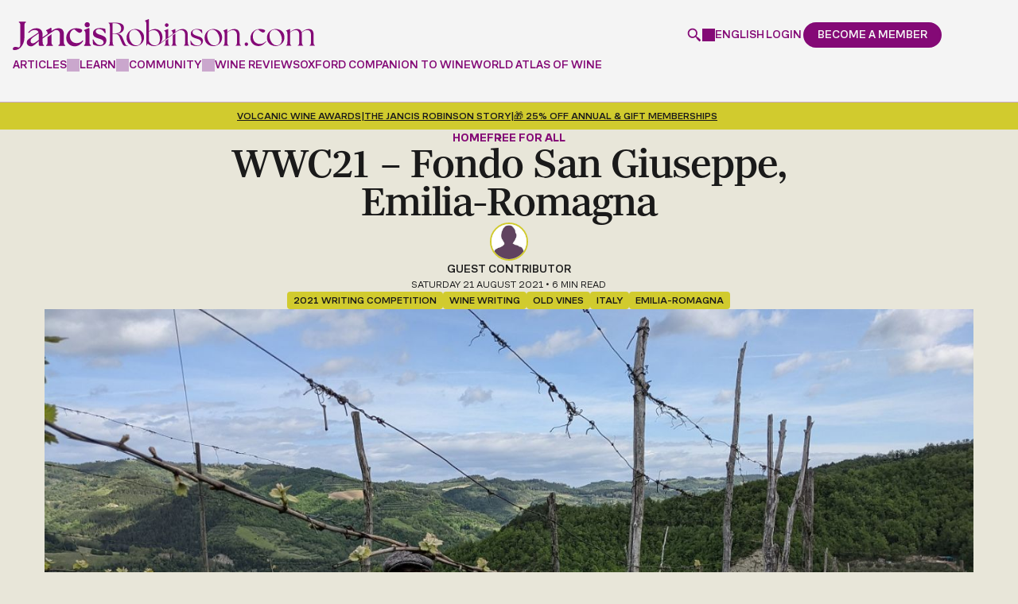

--- FILE ---
content_type: text/html; charset=utf-8
request_url: https://www.google.com/recaptcha/api2/anchor?ar=1&k=6LdNJNAqAAAAAA3GEl_LUTR6jUszyuZuHGdxRNk3&co=aHR0cHM6Ly93d3cuamFuY2lzcm9iaW5zb24uY29tOjQ0Mw..&hl=en&v=TkacYOdEJbdB_JjX802TMer9&size=invisible&anchor-ms=20000&execute-ms=15000&cb=yc3civprffrm
body_size: 45672
content:
<!DOCTYPE HTML><html dir="ltr" lang="en"><head><meta http-equiv="Content-Type" content="text/html; charset=UTF-8">
<meta http-equiv="X-UA-Compatible" content="IE=edge">
<title>reCAPTCHA</title>
<style type="text/css">
/* cyrillic-ext */
@font-face {
  font-family: 'Roboto';
  font-style: normal;
  font-weight: 400;
  src: url(//fonts.gstatic.com/s/roboto/v18/KFOmCnqEu92Fr1Mu72xKKTU1Kvnz.woff2) format('woff2');
  unicode-range: U+0460-052F, U+1C80-1C8A, U+20B4, U+2DE0-2DFF, U+A640-A69F, U+FE2E-FE2F;
}
/* cyrillic */
@font-face {
  font-family: 'Roboto';
  font-style: normal;
  font-weight: 400;
  src: url(//fonts.gstatic.com/s/roboto/v18/KFOmCnqEu92Fr1Mu5mxKKTU1Kvnz.woff2) format('woff2');
  unicode-range: U+0301, U+0400-045F, U+0490-0491, U+04B0-04B1, U+2116;
}
/* greek-ext */
@font-face {
  font-family: 'Roboto';
  font-style: normal;
  font-weight: 400;
  src: url(//fonts.gstatic.com/s/roboto/v18/KFOmCnqEu92Fr1Mu7mxKKTU1Kvnz.woff2) format('woff2');
  unicode-range: U+1F00-1FFF;
}
/* greek */
@font-face {
  font-family: 'Roboto';
  font-style: normal;
  font-weight: 400;
  src: url(//fonts.gstatic.com/s/roboto/v18/KFOmCnqEu92Fr1Mu4WxKKTU1Kvnz.woff2) format('woff2');
  unicode-range: U+0370-0377, U+037A-037F, U+0384-038A, U+038C, U+038E-03A1, U+03A3-03FF;
}
/* vietnamese */
@font-face {
  font-family: 'Roboto';
  font-style: normal;
  font-weight: 400;
  src: url(//fonts.gstatic.com/s/roboto/v18/KFOmCnqEu92Fr1Mu7WxKKTU1Kvnz.woff2) format('woff2');
  unicode-range: U+0102-0103, U+0110-0111, U+0128-0129, U+0168-0169, U+01A0-01A1, U+01AF-01B0, U+0300-0301, U+0303-0304, U+0308-0309, U+0323, U+0329, U+1EA0-1EF9, U+20AB;
}
/* latin-ext */
@font-face {
  font-family: 'Roboto';
  font-style: normal;
  font-weight: 400;
  src: url(//fonts.gstatic.com/s/roboto/v18/KFOmCnqEu92Fr1Mu7GxKKTU1Kvnz.woff2) format('woff2');
  unicode-range: U+0100-02BA, U+02BD-02C5, U+02C7-02CC, U+02CE-02D7, U+02DD-02FF, U+0304, U+0308, U+0329, U+1D00-1DBF, U+1E00-1E9F, U+1EF2-1EFF, U+2020, U+20A0-20AB, U+20AD-20C0, U+2113, U+2C60-2C7F, U+A720-A7FF;
}
/* latin */
@font-face {
  font-family: 'Roboto';
  font-style: normal;
  font-weight: 400;
  src: url(//fonts.gstatic.com/s/roboto/v18/KFOmCnqEu92Fr1Mu4mxKKTU1Kg.woff2) format('woff2');
  unicode-range: U+0000-00FF, U+0131, U+0152-0153, U+02BB-02BC, U+02C6, U+02DA, U+02DC, U+0304, U+0308, U+0329, U+2000-206F, U+20AC, U+2122, U+2191, U+2193, U+2212, U+2215, U+FEFF, U+FFFD;
}
/* cyrillic-ext */
@font-face {
  font-family: 'Roboto';
  font-style: normal;
  font-weight: 500;
  src: url(//fonts.gstatic.com/s/roboto/v18/KFOlCnqEu92Fr1MmEU9fCRc4AMP6lbBP.woff2) format('woff2');
  unicode-range: U+0460-052F, U+1C80-1C8A, U+20B4, U+2DE0-2DFF, U+A640-A69F, U+FE2E-FE2F;
}
/* cyrillic */
@font-face {
  font-family: 'Roboto';
  font-style: normal;
  font-weight: 500;
  src: url(//fonts.gstatic.com/s/roboto/v18/KFOlCnqEu92Fr1MmEU9fABc4AMP6lbBP.woff2) format('woff2');
  unicode-range: U+0301, U+0400-045F, U+0490-0491, U+04B0-04B1, U+2116;
}
/* greek-ext */
@font-face {
  font-family: 'Roboto';
  font-style: normal;
  font-weight: 500;
  src: url(//fonts.gstatic.com/s/roboto/v18/KFOlCnqEu92Fr1MmEU9fCBc4AMP6lbBP.woff2) format('woff2');
  unicode-range: U+1F00-1FFF;
}
/* greek */
@font-face {
  font-family: 'Roboto';
  font-style: normal;
  font-weight: 500;
  src: url(//fonts.gstatic.com/s/roboto/v18/KFOlCnqEu92Fr1MmEU9fBxc4AMP6lbBP.woff2) format('woff2');
  unicode-range: U+0370-0377, U+037A-037F, U+0384-038A, U+038C, U+038E-03A1, U+03A3-03FF;
}
/* vietnamese */
@font-face {
  font-family: 'Roboto';
  font-style: normal;
  font-weight: 500;
  src: url(//fonts.gstatic.com/s/roboto/v18/KFOlCnqEu92Fr1MmEU9fCxc4AMP6lbBP.woff2) format('woff2');
  unicode-range: U+0102-0103, U+0110-0111, U+0128-0129, U+0168-0169, U+01A0-01A1, U+01AF-01B0, U+0300-0301, U+0303-0304, U+0308-0309, U+0323, U+0329, U+1EA0-1EF9, U+20AB;
}
/* latin-ext */
@font-face {
  font-family: 'Roboto';
  font-style: normal;
  font-weight: 500;
  src: url(//fonts.gstatic.com/s/roboto/v18/KFOlCnqEu92Fr1MmEU9fChc4AMP6lbBP.woff2) format('woff2');
  unicode-range: U+0100-02BA, U+02BD-02C5, U+02C7-02CC, U+02CE-02D7, U+02DD-02FF, U+0304, U+0308, U+0329, U+1D00-1DBF, U+1E00-1E9F, U+1EF2-1EFF, U+2020, U+20A0-20AB, U+20AD-20C0, U+2113, U+2C60-2C7F, U+A720-A7FF;
}
/* latin */
@font-face {
  font-family: 'Roboto';
  font-style: normal;
  font-weight: 500;
  src: url(//fonts.gstatic.com/s/roboto/v18/KFOlCnqEu92Fr1MmEU9fBBc4AMP6lQ.woff2) format('woff2');
  unicode-range: U+0000-00FF, U+0131, U+0152-0153, U+02BB-02BC, U+02C6, U+02DA, U+02DC, U+0304, U+0308, U+0329, U+2000-206F, U+20AC, U+2122, U+2191, U+2193, U+2212, U+2215, U+FEFF, U+FFFD;
}
/* cyrillic-ext */
@font-face {
  font-family: 'Roboto';
  font-style: normal;
  font-weight: 900;
  src: url(//fonts.gstatic.com/s/roboto/v18/KFOlCnqEu92Fr1MmYUtfCRc4AMP6lbBP.woff2) format('woff2');
  unicode-range: U+0460-052F, U+1C80-1C8A, U+20B4, U+2DE0-2DFF, U+A640-A69F, U+FE2E-FE2F;
}
/* cyrillic */
@font-face {
  font-family: 'Roboto';
  font-style: normal;
  font-weight: 900;
  src: url(//fonts.gstatic.com/s/roboto/v18/KFOlCnqEu92Fr1MmYUtfABc4AMP6lbBP.woff2) format('woff2');
  unicode-range: U+0301, U+0400-045F, U+0490-0491, U+04B0-04B1, U+2116;
}
/* greek-ext */
@font-face {
  font-family: 'Roboto';
  font-style: normal;
  font-weight: 900;
  src: url(//fonts.gstatic.com/s/roboto/v18/KFOlCnqEu92Fr1MmYUtfCBc4AMP6lbBP.woff2) format('woff2');
  unicode-range: U+1F00-1FFF;
}
/* greek */
@font-face {
  font-family: 'Roboto';
  font-style: normal;
  font-weight: 900;
  src: url(//fonts.gstatic.com/s/roboto/v18/KFOlCnqEu92Fr1MmYUtfBxc4AMP6lbBP.woff2) format('woff2');
  unicode-range: U+0370-0377, U+037A-037F, U+0384-038A, U+038C, U+038E-03A1, U+03A3-03FF;
}
/* vietnamese */
@font-face {
  font-family: 'Roboto';
  font-style: normal;
  font-weight: 900;
  src: url(//fonts.gstatic.com/s/roboto/v18/KFOlCnqEu92Fr1MmYUtfCxc4AMP6lbBP.woff2) format('woff2');
  unicode-range: U+0102-0103, U+0110-0111, U+0128-0129, U+0168-0169, U+01A0-01A1, U+01AF-01B0, U+0300-0301, U+0303-0304, U+0308-0309, U+0323, U+0329, U+1EA0-1EF9, U+20AB;
}
/* latin-ext */
@font-face {
  font-family: 'Roboto';
  font-style: normal;
  font-weight: 900;
  src: url(//fonts.gstatic.com/s/roboto/v18/KFOlCnqEu92Fr1MmYUtfChc4AMP6lbBP.woff2) format('woff2');
  unicode-range: U+0100-02BA, U+02BD-02C5, U+02C7-02CC, U+02CE-02D7, U+02DD-02FF, U+0304, U+0308, U+0329, U+1D00-1DBF, U+1E00-1E9F, U+1EF2-1EFF, U+2020, U+20A0-20AB, U+20AD-20C0, U+2113, U+2C60-2C7F, U+A720-A7FF;
}
/* latin */
@font-face {
  font-family: 'Roboto';
  font-style: normal;
  font-weight: 900;
  src: url(//fonts.gstatic.com/s/roboto/v18/KFOlCnqEu92Fr1MmYUtfBBc4AMP6lQ.woff2) format('woff2');
  unicode-range: U+0000-00FF, U+0131, U+0152-0153, U+02BB-02BC, U+02C6, U+02DA, U+02DC, U+0304, U+0308, U+0329, U+2000-206F, U+20AC, U+2122, U+2191, U+2193, U+2212, U+2215, U+FEFF, U+FFFD;
}

</style>
<link rel="stylesheet" type="text/css" href="https://www.gstatic.com/recaptcha/releases/TkacYOdEJbdB_JjX802TMer9/styles__ltr.css">
<script nonce="YEylVrUE-Ci-8BSsdtVAAg" type="text/javascript">window['__recaptcha_api'] = 'https://www.google.com/recaptcha/api2/';</script>
<script type="text/javascript" src="https://www.gstatic.com/recaptcha/releases/TkacYOdEJbdB_JjX802TMer9/recaptcha__en.js" nonce="YEylVrUE-Ci-8BSsdtVAAg">
      
    </script></head>
<body><div id="rc-anchor-alert" class="rc-anchor-alert"></div>
<input type="hidden" id="recaptcha-token" value="[base64]">
<script type="text/javascript" nonce="YEylVrUE-Ci-8BSsdtVAAg">
      recaptcha.anchor.Main.init("[\x22ainput\x22,[\x22bgdata\x22,\x22\x22,\[base64]/[base64]/e2RvbmU6ZmFsc2UsdmFsdWU6ZVtIKytdfTp7ZG9uZTp0cnVlfX19LGkxPWZ1bmN0aW9uKGUsSCl7SC5ILmxlbmd0aD4xMDQ/[base64]/[base64]/[base64]/[base64]/[base64]/[base64]/[base64]/[base64]/[base64]/RXAoZS5QLGUpOlFVKHRydWUsOCxlKX0sRT1mdW5jdGlvbihlLEgsRixoLEssUCl7aWYoSC5oLmxlbmd0aCl7SC5CSD0oSC5vJiYiOlRRUjpUUVI6IigpLEYpLEgubz10cnVlO3RyeXtLPUguSigpLEguWj1LLEguTz0wLEgudT0wLEgudj1LLFA9T3AoRixIKSxlPWU/[base64]/[base64]/[base64]/[base64]\x22,\[base64]\x22,\x22YsOUwogzQHzCnsOrwoTCmX/DpsOEw7bCkcKCbXRMazfCjyTClsKnNzjDhjLDmRbDuMO8w7RCwohXw43CjMK6wqHCqsK9cljDnMKQw51RKBw5wrg2JMO1C8KLOMKIwq9qwq/Dl8Ozw4ZNW8KVwo3DqS0ZwoXDk8OcZcK0wrQ7ScO/d8KcI8O0ccOfw7vDtk7DpsKpHsKHVzvCpB/DlnERwpl2w4zDmmzCqEjCocKPXcO5RQvDq8ObHcKKXMOeDxzCkMORwqjDoldqOcOhHsKYw7rDgDPDq8OFwo3CgMK5fMK/w4TCn8OGw7HDvCgyAMKlecO2HggqQsO8TB7DuSLDhcK4fMKJSsKRwqDCkMKvBQDCisKxwoHChSFKw5bCs1A/aMO0Xy55wrnDrgXDt8KWw6XCqsOCw7g4JsO5wq3CvcKmN8OMwr82wqXDrMKKwo7Cv8KpDhU2wq5wfEnDmkDCvkjCpiDDunPDj8OATiobw6bCokjDiEIlZDfCj8OoHsOZwr/CvsKKLsOJw73DgcObw4hDUV0mRHoiVQ8Lw4nDjcOUwrvDmHQifR4HwoDCpA50XcOFR1psd8OqOV0XfDDCicOHwrwRPU/DqHbDlXfCqMOOVcOWw4kLdMOjw5LDpm/[base64]/wqwLf19bwrbCuwFow4dUw7PCh8Khw7fDv8ObK1Y2woN/wqBQJMKheEHCjCPClgtKw4vCosKMCMK4fHp7wq1Vwq3CnBUJZhUoOSRYwrDCn8KAGsO+wrDCncK9PhspJgtZGELDqxPDjMO9d2nChMOXLMK2RcOFw5caw7QrwozCvklcMsOZwqEOVsOAw5DCp8OSDsOhZxbCsMKsEDLChsOsPMOEw5bDgmHCkMOVw5DDs37CgwDCqW/DtzkmwrQUw5YeT8OhwrYXchBxwqzDojLDo8OudcKuEFDDm8K/[base64]/CuMO+w6/Cg8OKwotiDw7CqmsXw5fCl8ONwoEhwrwIwqPDvWXDqVTCnsODVcKJwqg/[base64]/w5lxw4h/w7cRw53DqcOFQsK/VsOXwpjCicO8wrp2ZMOJTT/Cl8KFw7HDqcKIwp0LCmvCg0HDrsOvKAA8w4LDgsKAChTCjnHDsjVWw4LCgMOsYBBTchxswqQ/wr/[base64]/CuQ7DiV7CgUTDjH4Fdh7CrH7DgnZfb8OYwoopwohfwrsTwqBmw6RJUMOTOzrDv25xJcKOw4sQUTJywrJpOsKAw4RLw6fCkcOYwoltIcOrwo0sO8KCwr/DrsKsw7TCjhB2wrrClj5hNcK5FcOyT8KKwpYfwoIlw6ciFXPCk8KLFGPDk8O1KGkGwpvDhxAOUBLCqsOqw6U7wowhMjBRdsKXw6vCiTzCncOgVsKBBcOEI8OWP0PCssKzwqjDrzA/wrHDg8KpwpXCuisCwqPDlsKqwoROw5J+w5LDvEADJkfCisKWHMOaw7ECw53DqyXCl3s5w5Nbw4bChx3DjBNHFsOEIVvDo8KrKy3Dli06IcKlwpPDosK5XcO1YGV6w6ZlIsKhwpzCvsKNw6fCpcKBRBobwpbCkTI0JcKKw5LClClvEyPDqMKBwoMIw6/Ds0VmIMKKwr3CqRfDgWFtwrrDvcOPw5/Ck8Orw4gkX8O4YHg6W8OGR3x4NAFbw6TDtClFwoFMwptlw6XDqSVxwr/CjjMwwppXwqdReznDq8KFw6R2w51yMwUEw4hAw63CnsKfPARELm/DjELCp8KWwqTDhQEGw5gGw7PDsy3DksK+w77CnnJEw414woUvY8K7wrfDkDfDqXEaamdGwp3CuSbDugnCphdrwoXCjS7ClWtrw6xxw6nDpDbChsKETcKiwpTDlcOlw4wTThJsw79HJMKowpLCij/CocKWw4MrwqTCnMKawp3ComNmwqzDlz5hBMOLKyh6wqTCjcOFw47DlXN/WMO9DcO7w6hze8OdOFlUwqsFOsKcwoFdwoYsw7rCokYjw5nDjsK/wpTCvcO/M18CIsODJk7DnEPDmQ1Awp3CscKHwofDoTLDrMKWIEfDrsKTwr3CuMOaKg/[base64]/Dhy4Iw5ZcfMOkKsOdw71ywow+wr/Cg8OHFsOuw6FmwqfDjsOGwpguwpjCpnXDk8KSOGVjwofCk2EGL8KjX8OHwrrCgMOBwr/Cq2LCvMKbAngSw7fCo1HDvzLCqW/[base64]/wozCuno3wqnCuMK5GX1aw5XDjMO4VcKlLQ/DlSPCtD5dwoxPQBbCj8Kvw6gLeXbDgQ3Dp8K+PXzCsMKlJgMtUMKXbENEwp3Dg8KHHV8bwoVBVjxJw4U0QSTDpMKhwocvAMODw4TCr8OaHQnCjcOpw5DDrA3DkMOyw54/w6EpGnTCtMKbHMOHexrCnMKfG1zCnMKgwoIoREUGw7I+SFF/KcK5wrlZwonDrsObw79fQxjCgmMEwqxZw5cJwpNZw4wZw6HCjsOdw7Iuf8KoOy7Ck8K3wo1jwpfDqC/Dp8OEw6R5GGxtwpfChsK+w55NLwx7w5/[base64]/DrQdCwrfCgUXDqsKTWMKAwo7DpMKrwofDqMOew5fDgB7CuVZbw5TDhFRMDcK6w5k6wqDDvlXCvMO2BsOSwqPDtcOQGsKDwrB0LyLDj8OxKy16YmBLMhdVMnfCi8KeSHQYw4NpwpgjBTF2wrTDvMO/SWpqTsKwGhVbZXITYcOcJcKLMsKHWcKewrsfw5ttwpATwqQYwqxMZDcoGmBbwo4aei/DgMKRw61CwoLCpHfDkDfDtMOuw5DCqmzCvMOheMKcw541wpfCl2ckNhViMMKwBF0LFMKGW8KLI1/DmDHChcKlZyNAwrVNw7tHwpzCmMOAXFE9fcKgw5PChirDgC/[base64]/ATfCkC/CpV3Dmms5I8KmUCbCvMKPwqNAwpJFbsKwwojCjyzDssOHABnCrXQeK8Kmb8K4EmXCuTPCmVLDolNCUsKZwqTDrRZCPGxMSDB6XU1Kw45/HCDDtn7DmcKlw7vCuVg+bgHDqDMKfX7Cu8OjwrU/FcKfClhQw6UULXIgwp/CisOxw6LCvzMNwoNpbC4Zwp0nw5rCiCRgwppII8KBwozCusOWwr0Vw5xhFcOuworDl8KgH8O/[base64]/[base64]/F8KAacK7TcO3wrUKf8OjB1MmXMK+w6bCusK5wpnCjcKdw5HCpsOjAltIDFDCl8OfGnRvVhE4RxFgw4vCoMKhGQ/[base64]/w4JzwolIw4DDpzgxw5UCw4TDjTZed8OseMOHw67DksOdXj05wrPDnjlMZDZKPDLDkcKDV8KgUjEzW8OLfcKBwq/Dq8O+w4vDmcKUX2XCncOCVMOvw6jDhcOveEPDhXcAw4/DrsKrdzbCuMOuwqTCh1bDgsOsZcOGasO2csOHw5LCgMO5PMKQwol+w7NwJcOyw4d1wrQTeFVowr9kw7LDlMOSwoduwoPCq8OqwoRRw4HDvELDgsOKw47DomcPPcKRw7fDkQ54w70gcMOVw6dRW8K2D3ZSw7wSdcKrDxYDw7wQw6djwqVubj5/ARjDqcOLBgPCkSAjw6nDlsKbw5bDtkTDtFHChMK9w7Mdw7LDgE1IMcOvw5cCw4XCig7DthfDhsOww4DClxfCmMOFwqbDu3PDp8OBwr/CjMKgwrPDuxkGAMONw4gmw6XCvMOkeDHCrcKJeGXDtA3Dv0YtwqnDrA/Cr3jDi8KzTWHClMK5woc3XcKcDwQ6Pg7DgA83wqFWUBjDgETDg8Obw7slwr5Iw79rMMOxwqlrHMKgwqg9TmNEwqbDtsK/N8KSMTo4wpZ/RsKTwpNVMQk8w4rDicOmwpwbXHvCiMO1CMOaw5/CscKBw7jDnh3Cs8KkIAjDn3/CoWjDpxN1DMKvwrfCqxbChWAVY0jDtQArwpfCvMOYB1Rkw4Z5wr1rwqPCpcO7w58/wpAUwpzDs8KjHcOSXsKGP8KowprCmsKUwrkgdcOjXHxdw4bCrMKcSQZ7G1xYZlZDw7fClU0CNSkqbmrDuDDDslTDqFIvwoDCvjMWw67DkiPCs8KfwqcoKAktGsK1JF7DisKPwok9Ox/CpW0Nw5HDi8KhQsOwGzHDvy0pw74EwqYDMMOFC8KOw77DlsOlwr96Aw5jcHjDrjDDpznDjcOuw5xjbMKSwojDmVseEV3DhmDDqMKZwqLDuBM/[base64]/w7taX8OjTy/Du8OoLcKBw7JwwrMKBHjDksOgZ8KUdHPCvsKMw74uw7Yqw4PCvsOvw6twREMpWcKEw6oaLcO6wp8Qw5l4wpdOKMO3dVPCt8O1OMKzVMO+OjfDtsOVw4XCg8KbR1hYw6/DsAoFOSzCnHzDiSwRw4jDvgTCjggMdnHCiHdZwp/DgMOsw5LDqTQNw5/[base64]/CjsO8w4QeMMK5PMONw6/Ds8OkM8OSw5XDiV1KAMKZC2U2XMKJwpl1YlDDp8Kkwr0Ocm5NwqdBYcODw5RNZcO1wofDqFAEXHJPw6I8wpUSOU8XUMOdOsK6BAjDj8KKwqfDsE1/HMOfUEM1worDmMKTPMKhdMKuwodvworCnkAdwoEVWXnDmzAsw6ssG2TCjcOYejIjOkTCoMK9EB7CvGbDhkVpAQR6wofCpmXDi3QOwo/DmCFrw45dwoFrHMOyw6I6PUTDp8Oew7tEOF0rHMKpwrbDrUAKMWXDlxDCtMOGw79Ww7jDqR/[base64]/[base64]/CsMOJOjFvw4Vdcx/Dq1zCvQwyT8K5aUDCsUfDpsK6w47CnsK7dzUmwrLDj8O/wqALwrtrw4TDmxjCvsKRw4Fkw4powrVqwp9rB8K7CmrDlcOBwrDDnsOsNMKew7DDjUQgUcOkWF/Dr3FmcsKbCMO7w6IecFhTwpcbwq/CvcOHRlDDnMKca8O8J8Ogw7jChSh9f8KKwrFwPlnCr33CgAHDscKHwqdiG33CqMKgw6/CrEd3IcOsw6/DqcOGZGnDuMKSw60RPDJjw6kJwrLCmsKUbMKVw7fCocKqwoAewrYbw6YXw7TDl8KBc8OIVF7Cm8KATGcJE1LDowM2MHrCj8OTQ8OnwqQew5l3w5xfw6bCh8KwwrpPw5/Cp8Kiw5JIw4nDnsOYwpxnHMOoLMO/[base64]/Cu8Omw7PCmcOew5sMYUQZdsOvciDCksODBX4mw505wqnDssOFw5HCiMOBw5vCmwt9wqvCnsOjwpd6wpHDgQVSwp/CvsO2w71awq5IFMONHcOSwrLDqUBgHBh5wp7DhcKwwprCsQ7DoVfDuiHCpXXCnibCn1ccw6UsWzzCsMKFw7/Ci8KswrFmHT/CvcKLw5LDtWt6CMKuwp7CkBBewoV2J04Cwqc5AEbDl2YVw55cNE5Tw57Chx4RwrREH8KfZhvDv1fCgMORw5nDuMKnb8K5wo0lw6LCmMK/wrNrdsO1wr/CnMOKK8KbUybDusOZKTrDn3ZBMMKwwpnCgsOZUsKPcsKFwpPCgkDDkiXDqAfDuhPCncOYbREOw4xfw47DncKnHV3Dj1PCtgkBw4nCtMK4MsK4woE0w6J/w4jCucOLS8OJGELDj8KSw7bDvVzCv1bCqsO3w4pLDsOeTX4iV8K4F8KlAMOxHRQ8OsKcwocrOlTCocKrZsOEw74rwrA+aVg5w69lwpHCkcKYf8KXwrg8w7DDocKrwqnDv0FgdsKiwrPDl33DrMOrw7wtwq5dwprDjsOVw5/CtRRvw6p9wrVDw4fCvj7DtXpYbHtGCcKlwoglZMOqw5XDvGLDk8OEw54NQMOpS3/Cm8KCHxoUchhowod3wp1ibkLDp8OzaUzDqcOdFnMOwqhHVsOlw5/CjiLCp1XCqirDrsKowqLCoMOja8KdTWTDlG1Nw51UW8Ozw7lsw6MMCMOnGBLDr8OPX8KEw77Dv8KZXEcrVsK+wqjDompxwozCglrChsOuY8KBPyXDvzHCpwnClcOkFFzDqSs0wo5fN0RUeMOjw6R+GsK3w77CujHDkXLDtsKgw4fDuzJ7w6nDiipCHcKPwp/DkzXCjQNwwpDCn0A2wqrCnsKGeMKWbcKuw4fCjl5jVS3DpmJ8wqVpfl3CshMewrbCg8KjbH5pwoFDwr97wqYNw4cIBcO4YcOhwptSwpgKZkjDkGIfOMO/wojCszMWwrY+wqPClsOQWMKmOcOYL24swrIZwqDCgsOifsK2OEUuOcOqIjPCvH3Dr3nCtcK3KsOHwp4kIsO1wovDsk0fwrTCm8OLZsK6w4/DoiDDomV0wo0Pw6c5woBFwrY/w7x+UcKVScKEw7PDgMOnOsKwPj/DgRAqfMOswqPDnsOuw71iZ8OrM8OmwqrDjcOtfzRbwp/CtX3DkMOcZsOKwprCv1DClzBxQcOBSTpPEcOvw5NtwqcxwqLCssOUMAQ9w4bClzDDvMK5cWR6w6PCoGHClMOFwpjCqFfCmwRlU0zDijUrLMKawonCtj7DkMOOJSDCsD1NGEpaT8KRQWLDp8KhwpBpwqYDw6dJWMKdwp/Dr8KqwobDjlrCmmdlOsOrfsKRTnnCscO/OCAXVsKuVntLQCnDiMO9wqLDt3XDu8Kjw5cnw68wwoUmwosbTnfCisODZsOEEMO0WMO0QMK/w6Erw4JFVGMCT0cAw5vDkknDvWVawoLCrsO2bwBdOAvDmMOPHRJjLsK9KjPCicKoMT8gwrBBwojCmcOibEXCljHDi8KawpzCgcKhZxzCgVLCsm7CmMOjRQ3DvzM8DRrCngkUw5fDhsOrAxDDow8fw57CiMKlw5vCqsK8alZXYRMsBcOcwo1facKpLzt5wqEVw5zCsm/DrsKQwqpZXTkDw51kwpVLwrLDkFLCrMKnw4Nlwq9ywqLDj1oDGEDDonvCoURIETMyacOywr5FRsO5wqjCs8KUTcKkwpPCssO0GzlIBCXDrcOew7QPSSvDpX0eCQ4gOMO/IiPCh8Ksw5sSYD9HSynDhMKkKMKkM8KIwrjDscO/HA7DuTfDgT0Bw5fDk8O6Xz/CvwAqTEjDu3kEw4clOcOnKSTDj07CocKgemBqGEbCiFsWw4AeJwAAwqtzwosUVRnDi8OXwrvCuVwCVcOUCcKdUcK0dX0REMK0CcKOwr4pwprCoSBMbBLDjx8FCcKIB1dxPhAKNEc8NT/[base64]/[base64]/DpMOKwqssCBExMcKuwrN0NsOjw58yw7TCosKLNFQ8w6rClwkCw4LDmWdDwqMXwp97Q3nCt8Opw5rCp8KJTw3DuETCs8KxKsO3wpxHAHDCi3/Drk4NG8Khw6toaMKvMgTCvAzDqT9pw41MMz3ClMKqwr8awpbCllrDtlwsLgdUacO0UxJZw7NpLsKFw4JIwrUKXko+wp8+woDDn8KbOMKEw7vDpXfCjF8KfHPDlcKvAjNPw7jCsxnCqMOSwpwHUmzDjcOuaD7CusOZXCknLMKIWcOEw4JwRFzDmsO0w5/DuwjCksKoe8KKdMO8eMOQI3Q7FMKhw7LDk04owpkmWlXDvQ3DkDDCvsKoPyE0w7jDocOswprCocOgwrQYwrNvw4YAw7I1wqAbwqTCicKkw6t4wrJxbi/Cv8Kywro+wodbw7wCEcKyCcKZw4TCtsOSw4saJ0jDoMOWw7XCunfDucKsw4zCqsOHwrMMUsOUS8KEYcOXcsKsw6gdNcOWUycEw4HDmDVsw4Viw5PDshvDqsOlbsOOBBvDqcKCwovDiyYAwr0RHzYew6Y7dMK/OsOxw7xpECVwwp9oNg7Cr29fbsKdczIvesKdwpTDsTcUUsO+dsKXY8K/[base64]/ClsKkw67DhB0swrlpw7nChsK9M8KvUMO7PRF+w7BDRcOvMXAAwrTCrRLDqQZWwrRlKRvDl8KbZmBiBwTDpMOJwpl5CMKuw47DgsOzw6XDigEjV3jCtMKMwrnDnEIHwq7DpsO1wrQlwr/[base64]/NibCtDjDu3k7woHCiz98OMOMwqIdwoNpEMKnw5/Ck8OUfMKCwrfDoAvDijvCm3XCgsK+LD16wqZwdE0AwrnCoVkfHQ7CuMKEC8KBAkzDvsKHWsOfUMKea2rDvzfCgMOnYU8kbcKNXcK5wq/[base64]/w55HwqDCvcKVwoDDvjJRSz1Yw4p3LXQHaiXDisKgwpVJFnEXRRQ6wqPCrBPCtTnDnW3ClWXCqcOqYhZawpbDvCFewqLDicOgIh3DvcOlTsK2wqRvTMKfw6prEkPDpmDCjSHDr2J4w65nw6kEAsK3w7sRwrhnACNfw4PCiD/[base64]/Dq2Q9XxPCoMK7wpE7w73CmsOIw4XDnVLCmi4ZG2ojB8OiwoR7ZcOAw5zCrcKwWcK8H8KIw7c8wqnDo3PCh8KLUlsRCA7DssKHL8OkwqXDpsKAQB/[base64]/Dlgx3wqdefcKLZMKvwrrCg8K9wrTCpWsOwod9wofCgMOewrLDsjHDncOHHMK7wqHDvDVcexAMDDTDlMKJwq1ywp1Dwolhb8KaZsKVw5XDoDHCv1sHw7JuSFHCuMKCw7ZEWBtfG8Knwq0Od8O5RmNzw54nw55PBQ/DmcO/woXCr8K5PF1LwqXDlsKhwpHDohfDkWvDpmjCm8Omw6Zhw4ggw4XDvhDCgxIDwpAoch3DkcK/IRPDusKFbxvCocKSDcKFfRzCrcOyw7PCrwo/E8OGwpXCkRkOwoIHwqXDjwoww4cxTyUscMOgwrZbw7USw4wfE3NQw6cJwrpMEGUyJsO5w6rDnmttw6NABzAyMWzDqsKnw4VsScOlM8O7D8OXCMK8wo/CrWkIw5/Dj8OIaMOZw4IQOcK5QUdJDlNgwpxGwoRAJMOFIXfDtSI3NMK6w6/[base64]/w6XCtX/CvkJKf1ogWcOTPQRmcWTDmErDq8OSwq/CjcO+K0HChk7CsAgBUizCl8O/w7RYw4lQwrFvwox+RTDCsVLCjcO0WMOVPcKTayUnwpnCu0oIw5rCrFXCoMOZbcOLYgLCrcOQwr7DjMKKw4cOw5DCv8ODwrHCri5cwrZwPGvDjMKWw6/CiMKdcSsNOSIEwooneMKvwoZCOMOYwqfDocOmwqTDgMKGw7Nyw5rCpMOWw6Vpwo9+wo/CoA8WTMO/[base64]/CgjrCoMKAwoDDqsKdwp/CmDBAwrbCn3UYwrvDvsKRH8KCw7zCrcK8RRHDiMKhQ8OqMsKbw64iAsO0TB3DisKGDC3DocOTwq/DncKFC8KNw77DsnPCtMOoV8KlwroNAhXDm8OKPsK5wqZgwq1Ww5QyHsKbVGtqwrZqw60hGMKCwp3CkngOIcOVH3MawpLCtMO1w4Qvwr0mwr81w7TDjsKJd8OSKsOswrBwwq/CpmjCvcO8TX97RMK8JsKAQwxkUWjCqsO8cMKaw7QHP8KWwopwwrttw79KOsK9w7nCscOVwo5QHsKabMKvdxDDiMO+wpbDusKxw6LCuVBgW8KYwrTCplsPw6DDmcOfJcOAw67Ct8OPaFQUw6XCqRhSwq3CgsKXJ38ScMKgahDDtsO2wq/DvjlKLMK0B1bDg8KdQlp6BMOCOnJFw5XDujgXw7swMlnCicKnwqDDusODw77DssOgccOUwpLCrcKRVcOiw4fDhsKowoDDgnw+OMOdwr3Dl8Oxw6IcOTctMcKMw6HDiCYsw5pFw63DnBoiwq7CgGrCmMK/wqTCjsOvwoDDisKLR8OufsKxVsOZwqVLw5NVwrFswqjCpMKAw5AQfsO1YWXDoXnClB/[base64]/CsTQ0I8OqBmHDg8KrK3PDhF5bZELDkj3DnUrDmsOHwptFwoB0bVTDmjU8w7XCvsKywrw2YsOrfU/DnT7DhcO5w7cfc8Oqw5tzW8KzwrPCvMKtw4DCpMKywptUw6cMX8KVwr0IwqXCkhp6BsOww6bCq31dwrPCr8KGOhVIwr1iwrrCicO3w4geIcKxw6kSwo/Dh8OrJ8KkMcOww5Y1IBbCtsO2w4t/FRXDmUnCpCcJw5/Ct0s0wq/Ck8OGHcK8IwA1woXDp8KjAUjCv8KGOXnDq2jDqCjDjgJ1VMOBGMOCXMOfw4I4w5IJw6PCnMKMwqPCp2nCkcOVwoNKw4/DvEzChA9lGQQCMhHCt8K4wq8+KsO+woBvwo4Hw5wFacK/w5bCrMOoSBxJPMOCwroAw4/CgQRAL8O1aErCs8OeBsKGUcOYw6RPw61qcsOUIsKlPcOBw53DrsKNw5DCgcOmBSvClsOywrV6w5/Ci3l/wqNuwpvDoB5EwrHCn3xfwqTDmcKOKyQjAMKzw4I+MHXDi1LDmcKvwpMWwrvCn1PDgsK/w58XeSkVwrcCw7rCo8KRY8K9woDDrsKewqwhw4TCvsKHw6tLOcO+w6cpw7vDlCYvEVo9w4nCjSUhw47CscKRFsOlwqgfMsO0esOCwpIvwrrCpcOSwrTCkEPClx3Dm3PDhQDCmsOCZ0/DsMOCw4BZZV/CmQDCg2TCkCzDjAEgwpXCucK6B1EZwpA5w47Dq8ONw5EfLsK/XcKtw5oBwp1WZMKjw5nCvMOfw7JkfsOfbxrCvDHDp8K8Q1PDjyp/LsKIwphZw5rCrMKxFhXDvAsjMsKlKMKaKVglw5gPQ8KPF8OEFMOMwqlpw7tTXsO7w6I/CDAuwodVRsKFwoZow5gww7vDsHg1GMOawrgTwpIWw6HCrcOUwp/CmMOrdMKoXAAew4htecOYwo7ChiLCtcKCwpHCjMK4CArDph/[base64]/ZybCrwvCjn0bEsO0wp/CpMOow5Zpwr0Iwol7R8O3DcKBQcKYw5IyIcOZwrApHT/Dh8KjWsKdwoTCp8OiD8KcADDCpFxWw6ZEUSPCpj8zKMKgwoLDpyfDtAB/I8ORcmHCqgbCs8OGTcOwwobDtlIbHsOGHsKJwo8Lwr3CvlXCugIlw6XCpsKmVMO1QcO3wol0wp1CfMOzRDACw5URNjLDvsOrw4dmF8O/wqrDvhofcMOVw6LCo8ODw6LDgQ8sbMKCGMKfwoY9PVcew54awrLDs8KmwqseXgzChxvDosKBw5VpwpJ6wqbCsAZpHsO/QFF3w6PDrUTDpMK1w4MdwqDDosOGIEZ5RsOFwpzDpMKZH8ODw6Jfwp10w7xpKMK1wrPCpsKKwpfCrMOywqd3UcOeMX7CqzVkwqcaw5lEHMKZCyV4PxnCs8KSFTlUGXhHwq8cwoTDvDnCnV86wqw4KMKPRcO2wq4RTcOdMEIYwpzCq8K2SsO+woXDtGBLP8Ktw6/CgcOVVSnDpMO/XcOQw7zDssOsJsObdMO5woXDlmgpw6c2wozDjXlvUcKZcghkw4TCtDfChMOse8ONWsOcw5LCn8OTVcKqwqvCncOUwo9LS08gwqvCr8KYw7JhYcOed8KZwpd0dMKtwrQKw6XCusKzfsOdw67DjcKuA3/[base64]/[base64]/CvcOtw4DCqR5VwrzDvyHCssKWasKkw7nDjg9Bw694GcOgw6loGkfChXpfccOuwqrDqsOOw7TCjhtqwooWCRLDvSHCmmvDoMOMThkdw6HDk8K+w4/Dt8KYwonCpcK1HDTCjMKTw5vDkloRwrnDj13DiMOoZcK1wpfCoMKKURDDn0LCi8K8I8OywoDDvX9ew5rCg8O6wqdXLsKJOW/CssKjK397w5zCrDRta8OqwrN9TsK1w4BWwrsLw6oUwq1jVsOxw6HCpMK3wr/DksKDAGHDtnrDuRXCggltwp/[base64]/TcKiTVHDihjCmcO9wqJ8bC7CrsK9SwEYGjvDu8OYw5JTwpfClcOQw7rCtMKswrrCoAXDhho3PiRpwrTCoMKiAzvDqsOCwrNPwqHDgcOtw5/ChMOLw5zCncO5w7bCvMKxRsKPZcK1wpXDnEolw43DhS0aVsKIVgw4HcOyw6BhwpJsw6vDhcOJd2Zmwr9oTsO3wrNGw4DChzTCmkbCtSQmwqHCnwxxw7kIaGzCs2/CpsO2YMOUGW0wesKUR8O7GGXDkzvCm8KiaRLDlsOlwqjCpC0VAcOWasO2w44QeMOPwq/CoDgZw7vCssOwFizDtS3CmcKMw7LDnATDhGV4T8KyHD7DjnLCnsOSw4IiQcKLagYgH8O4w4jDnS3DkcKkKsOiw6/Dm8Klwo0LZhHClx/Dmgo0wr0GwrzDgsO9wr7DpMKMwovDvgp1H8OofWcCVmjDn3wow4rDs3XCvmzChMKjw7dOw6pbOsKEUcKZRMK6w5E8WzXDk8Krw6kPTMOiVBLCssOrwr/[base64]/CqsOHwqzCoC0mHMKaOsKBRV9lV2XCtWsmw7TCusOLwofDn8KUwpPDtsOpwqM5wo/CsQw8wpx/JxBJGsK6w6nDm3/[base64]/YsKYET/Dh33Do8KvPMO5WMOwWMKmfGVQw4glwotlw4xaZsKLw5XCjUTDhMO5w5PCk8Kww5LCmsKZw6fCnMO/w7DCgjVjT3lqWMK5wrY2WWzCpRTCsDfCu8K9PcK9wqcMe8K0EMKhW8KUcklXKsOKJk5qLzbCsAnDmDJSA8Ohw6TDtsOTw7QyCXfDqHIywqzDvD3DiUdfwo7DssKbHhjDrFDCosOaB3LDnF/Cg8OpOsONbsOtw4vDrsK2w4gVw6/CjsKOQmDCl2PCiGvClRA4w7HDumYzYkoRL8Orb8KUw5vDnMKGQcOlwrsrd8O8wrfDtcOVwpTCmMOhw4TDsRnChEnChlVCY3fChC3Dh1LCqsOGcsKdW2B8d0vCncKLA1XDhsK9w6fDjsOTXh4lwrfDozbDgcKaw6hfw4A8KsK7GsK+M8K/MzjCgUXCrMO5Z3Npw5IqwoBKwpjCuV0TRhQ3WcOQwrIebAjDmMKVUcK7HMKIw6lAw6jDuRvCh0DCrj7Dn8KLKMKwBmg6RRlsQMK1DcOVDsOkJEobw5DCqHXDvMOFX8KFwo7DocOjwqxSd8KjwoDCnwPCqsKIwrjCugpvwqV7w4nCpsKjw57CuHzCkT0Hwq/ChcKiw5ICwpfDk2kKwpjCuy9dNMOFL8Oowo1Mw6lmwpTCkMOLHBtyw4FSw7/ChVnDnknDjXXDmW4Mw7pySMKUDzzDoAI7JmUSFsOXwprCogAywp3DhcOkw5zClG1YJnsCw6PDtmbDslo8DCFtX8K/wqQJb8Kuw4rDhRkUGMO9wrvCscKMXMONC8Onw5dcLcOCPww4asOyw7jDg8Kpwp59w5U9alzCmTjDjMKgw6bDt8O/BxNVZX0dMWbDmkXCoirDlxR2wqHCpEXCpg3CsMKZw58cwrdEF2RHesO6w6LDkRkgwqbCuzJuwqfCvFEpw58Kw7lbw64ZwqDChsOiP8O+w4gCT0hNw7XDmUTDsMK5bU5hwojDpzExDcOcBgliRw95PcOEwrTDpcKIecKkwrbDggfDtRnCoTErw7DCsT/CnAbDp8OPdmUmwqrDo0DDliLCvcKaTzVpesKew5psBwnDucK/w47DnMK8S8OJwo8cbCUHUgrCgCLCmsO4M8KoaibClE5MfsKlwplxw45Xw7/CucOPwrXCrMKFH8O0XRnDs8O+w4jDuAVvw68cDMKLw6BQQsOVGknDqHrCgShDK8KEbHDDjsKvwrHDpRvDhj/Cg8KBWGwDwr7ChSXCmXDCpCR6CsKvRcO4DUTDusOCworDi8KhOy7Cl2lwL8KWCMOXwqgnw7bDmcO2NsKhw43CmxPDoSPDkF5SDcKaVHAgw4XCkRFOdsO4wqfDlSLDszsawohMwrghK3LCqQrDjVXDvC/Du1bDiDPCiMKvwo8Pw4oPw5/CgEVvwrodwpXCimLCqcKzwonDm8KrRsOLwrxFKhR0wqjCt8Okw4Zzw7zCvcKfEwTDjBfCqWrCicO6LcOlw6prw7p4wpJpw58nw6kIw57Dm8K8ccKrwpfCnsOnUsKWSMK1AcKDJ8O/w5PDlmNJw7kKwoN4worDoUvDuWXCuTnDhnXDsh3CnzoqVm4qwr7Cgj/DnsKFDxEAACLDtcKqbAfDrSfDuDTCusKZw6TCpcKJakfDhhcCwoMXw6QLwo5QwqNVbcK5EwNUP0jCuMKGw5N5w7AAIsOlwo9/w5XDgmrCtcKGV8KdwrrCtMOpIMKowqnDocKOeMO4NcKqw6zDgcKcw4F4w7RJwrXCoyNnwqHCiw3Cs8KNwoJdwpLDm8KIUSzCkcKwKlDDjCrCg8OVHinCkMKwwojCtAVrwr19w5MFKsOvVQhwThJHw7F1wpLCq1ktSsKSGsKpV8Kow7zDvsKLWR/[base64]/Co3JJSMKtwqo+w5V+Mncxw4rCmcONesOgcsOswrJRwrrCumnDlMK8NQbDgAPCt8Kiw7xWPTbDtxdfwrglw60/EmzDlMOqw65PFW7CgsKHQyzDkGAvwr3CnBLCgU7DqDMfwqTDnzvCpgFxKFhxw5HCngTDhcKbKFA1SsOPEgXCl8Obw7jDuS/CjMKoX3BOw6xUwrpefSjDoAHDuMOPw7ILw4zCig3DvCFhw7nDsxlAMkRhwpkJwrbDk8Oqwq0CwoNfJcO0XH8GDydyTUvCjMKBw7o5wowaw67DiMODa8KzbcOLXUDCuSvCtcO9T11iNm5dwqcJPW/CjMOTXsK/wrDDv23CtcKaw53DrcOTwpLDkwLDmMK3eH7DrMKvwoHDrMKTw5rDpsOvOCfCilbDkcKXw7jCq8OSUsOPw5nDtF5JKR4dBsKyck53GMO3BcOUBUR3w4HCkMO/b8KEDm8WwqfDtBwjwpIaDsKSwoXCvk8hwrMaEMOywqfCq8Ouwo/ClMK3AcObSwB2UjHDksOWwrlIwpVAE1Ulw4/[base64]/TV3DhcKBTxZuacOnwrQbAw0ia8Ouw6LDiR3CuMOFTsOAasOxZcK6wphWTzoQWXlobC5vw7rDpVk9UStsw4Uzw5Abw4HCiCUZbmdIE2PCiMOew5FYTGUjMsOIwp3DnT3DrcOcFW3DvxhwOBFqwo/ChCEnwo0ZR0fCrcO4wp7Ct07CgwnDlh8ow4TDo8K0w6EVw6FiXmrCosKEw7DDlMOmZsOHAsO+wrFOw4kvaATDicObw43CsS4YVWXCscO4f8KBw5ZywpnCnmBGGMOUE8K7THvChmooCGDDqHHDgsOiwpc3N8K0VsKBw45/[base64]/DqiYlw74Iwq3CvS7CiWc3w4rCozlrKlouXVjCjGIHEMOgD3nCu8OtGMOKwqZtO8KLwqbCtsKFw7TCkB3CrnYEDGENb2p8w7/DvWsYZi7Dqyt4wrLCn8Khw5s1LsK8wpzDkkhyXcKUEW7CsF3Ci2gLwrXCosO6Cw5Pw6bDsxPCtcKODcOKw5BKwrMBw6deSMKgDsO/w4/DrsOJSQxJw53Cn8K5w5oNKMOsw6nCiV7CjsOmw7RPw4TDgMKNwoXCg8KOw7XChMK7w61fw77DocOBVTsMbcKww6TClsOSw4pWZWQrwrVgXULCvCXCvsOYw4rCtsKrfsKNdyDDll88wpIDw4pQwpbCjSfCt8OgYC3CuhjDo8KnwoLDmRnDjWXCjMOdwol/[base64]/Cr8OyfHpaw6cLw7l5wrM2w6PDusKyaMK5wosjRgDCok8aw44QdTwFwq8dw4LDpMO6wqHDnMKdw6QQwq9dC3/DpcKPwofDln3CmcO8ScKDw6XCh8O0VMKXEsK2dyTDpsKRFXXDncKcFcOaajvCtsO7bsKcw7NUR8Kgw4TCqGltwrw5YT0Xwp/DqmXCicOHwq7Dn8KQEgBTwqDDlsOCwrTCsXvCoAx/wrtpe8OXYsOLwqvCrMKHwrrCk0jCusOkL8KfJMKNwoXDp0lKSWB4VcKUVsKHBMOrwoXCjMORwp4iw5wzwrDCm1JcwozCqBrCll7CgnHCkFwJw4XCn8K0G8KSwqh/SSZ4w4bDk8OMcGDCuzcWwpRYw4siAsOASxEdVcOkaUPDlBQmw6wzwpDDjsOPX8KjZ8OCw7R/[base64]/ClGvDvMOgwqvDq8Ozw6YST8OiwokgCcKVccKqRcKowoXDnRRIw5cITmUjNUwaaW7CgsKdIFvDp8OSX8K0w5nCmR7CjcOpURA/WcK8QDwcVsOFNxbDqQAJbsKCw6nCtsK5FFfDrH/DvsOAw53CmMOtIcOxw5DCuAPDpMKtw55EwpomORHDnHU1w619w5FuBVx8wpjCn8KwG8OmSlTDvGkuwpnCqcOnw7DDoBNow7bCjsKmU8Kebgx8ahzDuH4iZ8KywoHDukhjDHlWYy/CrRTDnhQHwogcEV3DoQvDj1YAGsOfw7/CgjDChMOAXW1tw5lpOUsbw6XDs8OCw5g7wrslw5BYwqzDkSgSMnbCq1M9RcKMHcKhwp3DoSHDjDjCn3w6fcKHwqd5JBbCuMO8w4HCogbClsKJw4nDuQNVOiLDhDbCg8KqwptSw7HCtH1BwoPDpFcJw7jDnw4SLcKcY8KHPcKHwo57wq/DvsOdHHzDhy/DvxvCvWTCrmPDtGfDpgnCk8KNPMKUNsOLOMKABwTCmXoaw6zCumY4MGIwKh/DiVXDtUDCicK3FxxKwpQpwq18w5nDusO5Smo+w4nCiMKmwpTDm8KTwr7Ds8O4YFDChAxOCcKKwqXDv0cIwqtYaGzDtzRrw7bCiMKDZAjChcKOZsOGw4PDhhYKEcO/wr7CuyF4HMO8w7Epw5Rjw77DmzrDiTwiLcOFw4MOw6A7w7QQbsOxTxTDrsKwwp47GsK2eMKmM0TDucKwNh4Aw4Y/w73CgMK8YH3CncOTS8OJXMKHZMKqCMKZD8Kcw47CkwsEw4laV8KrBcK7w4oCwo5sLMKgT8O/asKsHsObwrF6fE3CnAbCrcOdwpnCt8Ogb8KhwqbDm8OWw7gkMcKnBMK8w7YOwpJZw7R0wpAvwpPDiMO/w7DDk2VAGsKUJcKswp58wojCkMOkwowiWyN9w5vDp0NAPgXCgDkXEMKCw5UXwrrCry9Yw7jDiDrDjMOZwr/[base64]/[base64]/Ct1rCrcOYe8OaEcKvw5PDncKbG2MRwrfCosKJU8KGHCnCvFjCo8O/wr8JB23CmB7Cp8Oxw4fCglEsYMORw6E+w70NwrEqfF5jOwwUw6PDihssI8KhwqsTwr9+w6vCo8KuwozDt1Epwr5WwoITXBFtwqNzw4cewrrDrU4XwqXCq8Omw5t1dsOFRMOrwo0UwrnCuh/DpsOPwqbDpcKgwrwITsOgw7otYcOZwrTDsMK2woNPRsKjwqN9woHDsTLCgsKxwrBXPcKEanhowrvCnsK9CMKhewRJRsOkwo92VcKyJ8Kuw6EqdGEOOcKmLMKHwrIgJcONDsK0w5V4w6LCg0jDrsO8wo/ClFTCrcKyKhzDu8OhIsKEHsKkw5/[base64]/DuzdOe07ClAZZCcKKamXCu1rDsHLCjMKseMOKw7/CmsOUDcOtcxnCg8OuwqAmw6g0WMKmw5jCvTfDqsK+YgRAwpcAwp7CkFjDnnzCoRcvwqxJJTPCvsOkwpzDgMKIScOVwrjClHnDkGdoPlnCghh3bVRzw4LCr8KeCsOnw4Ygw4bDnyTDscOTQRjDqsOLw5PCh2R1woxawqrCvW/Ck8OywqIewqQnBh3CkhTClcKAw44lw5rCm8OawrPCgMKYTCAawoPDjBg+fnDCjMKyFMOjEcKuwrtOY8K7OMKxwroJNQ1JEBwgwovDjH/[base64]/DugYdwoBsw714w4/Cg33DnyXClMKnelrCjSjDrMK+GMOfCCtQSGbDlXptw5fDocKWwrnCo8K/worCthvCvGfCkVLDhwLCkcK+dMKMw4l1wqhEKmdPw6rDlURvw58EPHRaw7pxD8KDOBrCgXMTwroIScOiC8OowoJCwr3DqcKs\x22],null,[\x22conf\x22,null,\x226LdNJNAqAAAAAA3GEl_LUTR6jUszyuZuHGdxRNk3\x22,0,null,null,null,1,[21,125,63,73,95,87,41,43,42,83,102,105,109,121],[7668936,134],0,null,null,null,null,0,null,0,null,700,1,null,0,\[base64]/tzcYADoGZWF6dTZkEg4Iiv2INxgBOgVNZklJNBodCAMSGR0Q8JfjNw7/vqUGGcSdCRm1kPMDGc7KEBk\\u003d\x22,0,0,null,null,1,null,0,0],\x22https://www.jancisrobinson.com:443\x22,null,[3,1,1],null,null,null,1,3600,[\x22https://www.google.com/intl/en/policies/privacy/\x22,\x22https://www.google.com/intl/en/policies/terms/\x22],\x22KuUASt5rew0lerA77hJubMNUzkDoE6HhmSmxaGd3O4s\\u003d\x22,1,0,null,1,1765116286617,0,0,[234,229,206,124,65],null,[211],\x22RC-NXyrJD6OFEQOFg\x22,null,null,null,null,null,\x220dAFcWeA5b6ZfpIw1rwbORLqFlUbshkXMPWo3kA0QLvGmgJU-MbPS7YSCWfuUO-1uLV7K3NTDWjEiRoycmfZxfk_WxKaYCXxXSSA\x22,1765199086689]");
    </script></body></html>

--- FILE ---
content_type: application/javascript
request_url: https://www.jancisrobinson.com/jancis-public/js/js_XUxfdNz8KFN4MC3zksaVsExhyjrFL9q7vUP-eEb-q5c.js
body_size: 28652
content:
(function($,Drupal,drupalSettings){'use strict';const PRICE_DISPLAY_MONTHLY_SELECTOR='[data-plan-price-type="monthly"]';const PRICE_DISPLAY_ANNUAL_SELECTOR='[data-plan-price-type="annual"]';const CHECKOUT_LINK_SELECTOR='[data-checkout-link]';const EXPRESS_CHECKOUT_CONTAINER_SELECTOR='[data-express-checkout-container]';const BUSINESS_ADDITIONAL_SEAT_PRICE_SELECTOR='[data-additional-seat-price-display-value="business"]';const EDUCATOR_ADDITIONAL_SEAT_PRICE_SELECTOR='[data-additional-seat-price-display-value="educator"]';const BUSINESS_TOTAL_PRICE_SELECTOR='[data-total-price="business"]';const EDUCATOR_TOTAL_PRICE_SELECTOR='[data-total-price="educator"]';const BUSINESS_SEATS_SELECTOR='[data-seats-selector="business"]';const EDUCATOR_SEATS_SELECTOR='[data-seats-selector="educator"]';const PRICE_DISPLAY_NOTE_MONTHLY_SELECTOR='[data-plan-price-note-selector="monthly"]';const PRICE_DISPLAY_NOTE_ANNUAL_SELECTOR='[data-plan-price-note-selector="annual"]';const SUBSCRIBE_BUTTON_ANNUAL_SELECTOR='[data-subscribe-button-type="annual"]';const SUBSCRIBE_BUTTON_MONTHLY_SELECTOR='[data-subscribe-button-type="monthly"]';Drupal.behaviors.jrStripePricingTable={pricingData:{},supportedCurrencies:{},currentCurrency:'USD',canChangeCurrency:true,stripe:null,stripeLoadFailureLogged:false,expressCheckoutElements:{},expressCheckoutSubscriptions:{},expressCheckoutObserver:null,activeTimeouts:new Set(),activeMutationObservers:new Set(),logToSentry:function(level,message,extra={}){if(console&&typeof console[level]==='function'){console[level](message,extra);}
if(typeof Sentry!=='undefined'){const context=Object.assign({component:'pricing-table',currentCurrency:this.currentCurrency,canChangeCurrency:this.canChangeCurrency,stripeInitialized:!!this.stripe},extra);if(level==='error'){const error=message instanceof Error?message:new Error(message);Sentry.captureException(error,{extra:context});}else{const sentryLevel=level==='warn'?'warning':level;Sentry.captureMessage(message,sentryLevel,{extra:context});}}},getContainerContext:function(container){const $container=$(container);return{planId:$container.data('plan-id'),planType:$container.data('plan-type')};},getErrorContext:function(error){return{error:error.message,stack:error.stack};},getConfigContext:function(config){return{planId:config.planId,planType:config.planType,currency:config.currency,seats:config.seats,amount:config.amount};},getStripeErrorContext:function(error){return{stripeErrorType:error.type,stripeErrorCode:error.code,stripeErrorMessage:error.message,paymentMethodType:error.payment_method?.type};},getBaseExpressCheckoutContext:function(){return{context:'express-checkout',currency:this.currentCurrency,stripeInitialized:!!this.stripe};},getBaseCurrencyContext:function(){return{context:'currency-operations',currentCurrency:this.currentCurrency,localStorageAvailable:this.isLocalStorageAvailable()};},attach:function(context,settings){if(settings.jr_stripe_pricing_table){const planType=settings.jr_stripe_pricing_table.plan_type||'consumer';const highlightedPlans=settings.jr_stripe_pricing_table.highlighted_plans||[];this.pricingData=settings.jr_stripe_pricing_table.pricing_data||{};this.supportedCurrencies=settings.jr_stripe_pricing_table.supported_currencies||{};this.currentCurrency=settings.jr_stripe_pricing_table.current_currency||'USD';this.canChangeCurrency=settings.jr_stripe_pricing_table.can_change_currency;this.promotionActive=settings.jr_stripe_pricing_table.promotion_active||false;this.promotionDiscountPercent=settings.jr_stripe_pricing_table.promotion_discount_percent||0;this.setActiveTab(planType);if(highlightedPlans){this.setHighlightedPlans(highlightedPlans);}}
$('.pricingTable__tab',context).once('pricing-tab').on('click',function(){const targetTab=$(this).data('tab');Drupal.behaviors.jrStripePricingTable.switchTab(targetTab);Drupal.behaviors.jrStripePricingTable.updateURL(targetTab);});$('.pricingPlan__toggle .switch__input',context).once('member-toggle').on('change',function(){const planContainer=$(this).closest('.pricingPlan');const MONTHLY_ELEMENTS=[PRICE_DISPLAY_MONTHLY_SELECTOR,SUBSCRIBE_BUTTON_MONTHLY_SELECTOR,PRICE_DISPLAY_NOTE_MONTHLY_SELECTOR,`${EXPRESS_CHECKOUT_CONTAINER_SELECTOR}[data-plan-id="monthly"]`].join(',');const ANNUAL_ELEMENTS=[PRICE_DISPLAY_ANNUAL_SELECTOR,SUBSCRIBE_BUTTON_ANNUAL_SELECTOR,PRICE_DISPLAY_NOTE_ANNUAL_SELECTOR,`${EXPRESS_CHECKOUT_CONTAINER_SELECTOR}[data-plan-id="annually"]`].join(',');if($(this).is(':checked')){planContainer.find(MONTHLY_ELEMENTS).hide();planContainer.find(ANNUAL_ELEMENTS).show();planContainer.find('[data-subscribe-button-type="gift"]').show();}else{planContainer.find(ANNUAL_ELEMENTS).hide();planContainer.find('[data-subscribe-button-type="gift"]').hide();planContainer.find(MONTHLY_ELEMENTS).show();}});$(`${BUSINESS_SEATS_SELECTOR}`,context).once('business-seats').on('change',(e)=>{const $select=$(e.currentTarget);const seats=parseInt($select.val(),10);const $plan=$select.closest('.pricingPlan');this.updateBusinessPricing();this.updateCheckoutLinks($plan.find(CHECKOUT_LINK_SELECTOR),seats);this.setupExpressCheckoutElement($(`${EXPRESS_CHECKOUT_CONTAINER_SELECTOR}[data-plan-id="business"]`)[0]);});$(`${EDUCATOR_SEATS_SELECTOR}`,context).once('educator-seats').on('change',(e)=>{const $select=$(e.currentTarget);const seats=parseInt($select.val(),10);const $plan=$select.closest('.pricingPlan');this.updateEducatorPricing();this.updateCheckoutLinks($plan.find(CHECKOUT_LINK_SELECTOR),seats);this.setupExpressCheckoutElement($(`${EXPRESS_CHECKOUT_CONTAINER_SELECTOR}[data-plan-id="educator"]`)[0]);});if(this.canChangeCurrency){this.initializeCurrency();this.initializeLazyExpressCheckout(context);$('.currencyDropdown input[type="radio"][name="currency"]',context).once('currency-selector').on('change',(e)=>{this.changeCurrency($(e.currentTarget).val());$('.currencyDropdown__toggle')[0].click();});}else{this.initializeLazyExpressCheckout(context);}
$('.pricingCompareToggle__link',context).once('pricing-compare-toggle').on('click',function(e){e.preventDefault();const $link=$(this);const $toggleWrapper=$link.closest('.pricingCompareToggle');const $compareTable=$toggleWrapper.next('.pricingCompare');const hideText=$link.data('toggle-text-hide');const showText=$link.data('toggle-text-show');$compareTable.toggleClass('active');if($compareTable.hasClass('active')){$link.text(hideText);}else{$link.text(showText);}});$('.pricingPlan__all-features-toggle',context).once('pricing-plan-features-toggle').on('click',function(e){e.preventDefault();$(this).closest('.pricingPlan__all-features').toggleClass('active');});this.handleURLParameters();},cleanupAllResources:function(){if(this.expressCheckoutObserver){this.expressCheckoutObserver.disconnect();this.expressCheckoutObserver=null;}
this.cleanupExpressCheckoutElements();this.activeTimeouts.forEach(timeoutId=>{clearTimeout(timeoutId);});this.activeTimeouts.clear();this.activeMutationObservers.forEach(observer=>{observer.disconnect();});this.activeMutationObservers.clear();this.cleanupExpiredCache();},cleanupExpiredCache:function(){const now=Date.now();const maxCacheSize=50;const cacheExpiration=60*60*1000;Object.keys(this.expressCheckoutSubscriptions).forEach(key=>{const entry=this.expressCheckoutSubscriptions[key];if(entry&&typeof entry==='object'&&entry.timestamp){if(now-entry.timestamp>cacheExpiration){delete this.expressCheckoutSubscriptions[key];}}});const cacheKeys=Object.keys(this.expressCheckoutSubscriptions);if(cacheKeys.length>maxCacheSize){const sortedKeys=cacheKeys.sort((a,b)=>{const timestampA=this.expressCheckoutSubscriptions[a]?.timestamp||0;const timestampB=this.expressCheckoutSubscriptions[b]?.timestamp||0;return timestampA-timestampB;});const keysToRemove=sortedKeys.slice(0,cacheKeys.length-maxCacheSize);keysToRemove.forEach(key=>{delete this.expressCheckoutSubscriptions[key];});}},cleanupExpressCheckoutElements:function(){Object.keys(this.expressCheckoutElements).forEach(elementKey=>{const element=this.expressCheckoutElements[elementKey];if(typeof element.expressCheckoutElement?.destroy==='function'){element.expressCheckoutElement.destroy();}else if(typeof element.expressCheckoutElement?.unmount==='function'){element.expressCheckoutElement.unmount();}
if(element.elements?.destroy==='function'){element.elements.destroy();}
delete this.expressCheckoutElements[elementKey];});},clearCacheForCurrency:function(oldCurrency){Object.keys(this.expressCheckoutSubscriptions).forEach(key=>{if(key.includes(`_${oldCurrency}_`)){delete this.expressCheckoutSubscriptions[key];}});},setCachedSubscription:function(key,data){this.cleanupExpiredCache();this.expressCheckoutSubscriptions[key]={data:data,timestamp:Date.now(),expires:Date.now()+(60*60*1000)};},getCachedSubscription:function(key){const entry=this.expressCheckoutSubscriptions[key];if(!entry||typeof entry!=='object'){return null;}
if(Date.now()>entry.expires){delete this.expressCheckoutSubscriptions[key];return null;}
return entry.data;},switchTab:function(targetTab){$('.pricingTable__tab').removeClass('active');$('[data-tab="'+targetTab+'"]').addClass('active');$('.pricingTable__content').removeClass('active');$('[data-tab-content="'+targetTab+'"]').addClass('active');},setHighlightedPlans:function(planNames){$('.pricingPlan').removeClass('pricingPlan--highlighted');planNames.forEach(function(plan){$(`.pricingPlan[data-plan="${plan}"]`).addClass('pricingPlan--highlighted');})},setActiveTab:function(planType){if($('.active[data-tab="'+planType+'"]').length===0){this.switchTab(planType);}},updateBusinessPricing(){const{formattedAmount}=this.calculateAmount('business');$(BUSINESS_TOTAL_PRICE_SELECTOR).text(formattedAmount);},updateEducatorPricing(){const{formattedAmount}=this.calculateAmount('educator');$(EDUCATOR_TOTAL_PRICE_SELECTOR).text(formattedAmount);},updateURL:function(planType){if(history.pushState){const url=new URL(window.location);url.searchParams.set('plan-type',planType);history.pushState({},'',url);}},handleURLParameters:function(){const urlParams=new URLSearchParams(window.location.search);const planType=urlParams.get('plan-type');const highlightedPlans=urlParams.get('highlighted-plan');if(planType&&(planType==='consumer'||planType==='business')){this.switchTab(planType);}
if(highlightedPlans){this.setHighlightedPlans(highlightedPlans.split('|'));}},initializeCurrency:function(){const cachedData=this.getCachedCurrency();if(cachedData&&cachedData.currency!==this.currentCurrency&&this.supportedCurrencies[cachedData.currency]){this.setCurrency(cachedData.currency);}},isLocalStorageAvailable:function(){let localStorageAvailable=false;try{localStorageAvailable=typeof localStorage!=='undefined'&&localStorage!==null;}catch(e){localStorageAvailable=false;}
return localStorageAvailable;},isSecureProtocol:function(){return window.location.protocol==='https:';},getCachedCurrency:function(){if(!this.isLocalStorageAvailable()){return null;}
try{const cached=localStorage.getItem('jr_currency_data');if(cached){const data=JSON.parse(cached);const now=new Date().getTime();const cacheAge=7*24*60*60*1000;if(now-data.timestamp<cacheAge){return data;}
localStorage.removeItem('jr_currency_data');}}catch(e){this.logToSentry('warn','Error reading currency cache from localStorage',Object.assign(this.getBaseCurrencyContext(),this.getErrorContext(e)));}
return null;},cacheCurrency:function(currencyData){if(!this.isLocalStorageAvailable()){return;}
try{const dataToCache=Object.assign({},currencyData,{timestamp:new Date().getTime()});localStorage.setItem('jr_currency_data',JSON.stringify(dataToCache));}catch(e){this.logToSentry('warn','Error caching currency data to localStorage',Object.assign(this.getBaseCurrencyContext(),this.getErrorContext(e),{dataSize:JSON.stringify(dataToCache).length}));}},setCurrency:function(currency){this.currentCurrency=currency.toUpperCase();const $checked=$(`.currencyDropdown input[type="radio"][name="currency"][value="${this.currentCurrency}"]`);$checked.prop("checked",true);$('.currencyDropdown__toggle').text($checked.parent().text());this.updateAllPricing();},changeCurrency:function(newCurrency){this.setCurrency(newCurrency);this.cacheCurrency({currency:newCurrency,source:'user_selection'});this.cleanupExpressCheckoutElements();this.clearCacheForCurrency(this.currentCurrency);this.initializeLazyExpressCheckout(document);},updateAllPricing:function(){this.updateConsumerPlansPricing();this.updateBusinessPlansPricing();this.updateCheckoutLinks($(CHECKOUT_LINK_SELECTOR));},updateConsumerPlansPricing:function(){const currency=this.currentCurrency;for(const planType of['premium','student']){const monthlyPriceData=this.pricingData?.[planType]?.monthly?.[currency];const annualPriceData=this.pricingData?.[planType]?.annually?.[currency];if(monthlyPriceData?.formatted_price){$(`.pricingPlan[data-plan="${planType}"] [data-plan-price-type="monthly"].pricingPlan__price-value`).text(monthlyPriceData.formatted_price);}
if(annualPriceData?.formatted_price){$(`.pricingPlan[data-plan="${planType}"] [data-plan-price-type="annual"].pricingPlan__price-value`).text(annualPriceData.formatted_price);}}
if(this.pricingData.inner_circle){const priceData=this.pricingData.inner_circle[currency];if(priceData&&priceData.formatted_price){$('.pricingPlan[data-plan="inner_circle"] .pricingPlan__price-value').text(priceData.formatted_price);}}},updateBusinessPlansPricing:function(){const currency=this.currentCurrency;const businessData=this.pricingData.business;if(businessData&&businessData.additional_seat){const businessAdditionalSeatPriceData=businessData.additional_seat[currency];if(businessAdditionalSeatPriceData&&businessAdditionalSeatPriceData.formatted_price){$(`${BUSINESS_ADDITIONAL_SEAT_PRICE_SELECTOR}`).text(businessAdditionalSeatPriceData.formatted_price);}}
this.updateBusinessPricing();const educatorData=this.pricingData.educator;if(educatorData&&educatorData.additional_seat){const educatorAdditionalSeatPriceData=educatorData.additional_seat[currency];if(educatorAdditionalSeatPriceData&&educatorAdditionalSeatPriceData.formatted_price){$(`${EDUCATOR_ADDITIONAL_SEAT_PRICE_SELECTOR}`).text(educatorAdditionalSeatPriceData.formatted_price);}}
this.updateEducatorPricing();if(this.pricingData.professional){const professionalPriceData=this.pricingData.professional[currency];if(professionalPriceData&&professionalPriceData.formatted_price){$('.pricingPlan[data-plan="professional"] .pricingPlan__price-value').text(professionalPriceData.formatted_price);}}},getSeats:function(planId){if(planId==='business'||planId==='educator'){const $seatSelect=$(planId==='business'?BUSINESS_SEATS_SELECTOR:EDUCATOR_SEATS_SELECTOR);const seats=parseInt($seatSelect.val(),10);if(seats>1){return seats;}}
return 1;},calculateAmount:function(planId,planType){const currency=this.currentCurrency;const currencyData=this.supportedCurrencies[currency];const symbol=currencyData?.symbol||currency;let amount=0;let formattedAmount='';if(planId==='business'||planId==='educator'){const seats=this.getSeats(planId);const data=this.pricingData[planId];const basePriceData=data.base?.[currency];const additionalSeatPriceData=data.additional_seat?.[currency];const basePrice=basePriceData?.price||0;const additionalSeatPrice=additionalSeatPriceData?.price||0;const includedSeats=data.included_seats||1;amount=basePrice+((seats-includedSeats)*additionalSeatPrice);formattedAmount=`${symbol}${amount >= 1000 ? amount.toLocaleString() : amount}`;}else{if(planType){amount=this.pricingData[planType][planId][currency].price;formattedAmount=this.pricingData[planType][planId][currency].formatted_price;}else{amount=this.pricingData[planId][currency].price;formattedAmount=this.pricingData[planId][currency].formatted_price;}}
let discountedAmount=null;let formattedDiscountedAmount=null;if(this.promotionActive&&this.promotionDiscountPercent>0&&planId!=='monthly'){const discountMultiplier=(100-this.promotionDiscountPercent)/ 100;discountedAmount=amount*discountMultiplier;formattedDiscountedAmount=`${symbol}${discountedAmount.toFixed(2)}`;}
return{amount:Math.round(amount*100),formattedAmount,discountedAmount:discountedAmount?Math.round(discountedAmount*100):null,formattedDiscountedAmount,};},updateCheckoutLinks:function($elements,seats){const params={currency:this.currentCurrency};if(seats&&seats>0){params.seats=seats;}
$elements.each(function(){const currentHref=$(this).attr('href');if(currentHref){const url=new URL(currentHref,window.location.origin);for(const key in params){if(params.hasOwnProperty(key)){url.searchParams.set(key,params[key]);}}
$(this).attr('href',url.toString());}});},waitForStripe:function(callback,attempt=0){if(typeof Stripe!=='undefined'){callback();return;}
if(attempt<3){this.createTrackedTimeout(()=>{this.waitForStripe(callback,attempt+1);},500);}else{if(!this.stripeLoadFailureLogged){this.stripeLoadFailureLogged=true;if(console&&typeof console.warn==='function'){console.warn('Stripe.js failed to load after 3 retry attempts',{context:'Express Checkout unavailable',totalAttempts:attempt+1,maxWaitTime:'1.5 seconds',isHTTPS:this.isSecureProtocol(),likelyCauses:['Ad blocker','Privacy extension','Network issue','Script blocked']});}
const stripeScript=document.querySelector('script[src*="stripe.com"]');if(this.isSecureProtocol()&&stripeScript){this.logToSentry('warn','Stripe.js script loaded but failed to initialize',{context:'waitForStripe',totalAttempts:attempt+1,scriptTagPresent:true,isHTTPS:true,userAgent:navigator.userAgent});}}}},initializeLazyExpressCheckout:function(context){if(!this.isSecureProtocol()){return;}
this.waitForStripe(()=>{this.initializeExpressCheckoutElements(context);});},initializeExpressCheckoutElements:function(context){if(!this.stripe){const stripeKey=drupalSettings.jr_stripe?.publishable_key;if(!stripeKey){this.logToSentry('error','Stripe publishable key not found in settings.',{context:'initializeExpressCheckoutElements',drupalSettingsAvailable:typeof drupalSettings!=='undefined',jrStripeSettingsAvailable:!!drupalSettings.jr_stripe,settingsKeys:drupalSettings.jr_stripe?Object.keys(drupalSettings.jr_stripe):[]});return;}
this.stripe=Stripe(stripeKey);}
const containers=$(EXPRESS_CHECKOUT_CONTAINER_SELECTOR,context);if(containers.length===0){return;}
if(!('IntersectionObserver'in window)){containers.each((index,container)=>{this.setupExpressCheckoutElement(container);});return;}
if(this.expressCheckoutObserver){this.expressCheckoutObserver.disconnect();}
this.expressCheckoutObserver=new IntersectionObserver((entries)=>{entries.forEach((entry)=>{if(entry.isIntersecting){this.setupExpressCheckoutElement(entry.target);this.expressCheckoutObserver.unobserve(entry.target);}});},{rootMargin:'100px'});containers.each((index,container)=>{this.expressCheckoutObserver.observe(container);});},buildElementConfig:function(container){const $container=$(container);const planType=$container.data('plan-type')||'';const planId=$container.data('plan-id')||'';const planName=$container.data('plan-name')||'Jancis Robinson Subscription';if(!planId){throw new Error('Plan ID not found for Express Checkout container');}
const currency=this.currentCurrency;const seats=this.getSeats(planId);const{amount,discountedAmount}=this.calculateAmount(planId,planType);return{container:$container,planType,planId,planName,currency,seats,amount:discountedAmount??amount,elementKey:`${planType}_${planId}`,subscriptionKey:`${planType}_${planId}_${currency}_${seats}`};},createStripeElements:function(config){return this.stripe.elements({mode:'subscription',currency:config.currency.toLowerCase(),amount:config.amount,loader:'always',appearance:{theme:'stripe',variables:{borderRadius:'48px'}}});},createExpressCheckoutElement:function(elements,config){const options={emailRequired:true,buttonType:{applePay:'subscribe',googlePay:'subscribe',paypal:'pay'},paymentMethods:{applePay:window.ApplePaySession?'always':'never',googlePay:'always',paypal:'auto',link:'never'},paymentMethodOrder:['applePay','googlePay','paypal'],layout:{overflow:'never'}};if(window.ApplePaySession){options.applePay={recurringPaymentRequest:this.buildRecurringPaymentRequest(config)};}
return elements.create('expressCheckout',options);},buildRecurringPaymentRequest:function(config){return{paymentDescription:this.getPaymentDescription(config),regularBilling:{amount:config.amount,label:this.getBillingLabel(config),recurringPaymentIntervalUnit:this.getIntervalUnit(config.planId),recurringPaymentIntervalCount:1},managementURL:window.location.origin+Drupal.url('stripe/billing-portal')};},getPaymentDescription:function(config){const planName=config.planName||'Jancis Robinson Subscription';if(config.seats>1){return`${planName} (${config.seats} seats)`;}
return planName;},getIntervalUnit:function(planId){return planId==='monthly'||planId.includes('monthly')?'month':'year';},getBillingLabel:function(config){const interval=this.getIntervalUnit(config.planId)==='month'?'Monthly':'Annual';return`${interval} subscription fee for ${this.getPaymentDescription(config)}`;},createTrackedTimeout:function(callback,delay){const timeoutId=setTimeout(()=>{this.activeTimeouts.delete(timeoutId);callback();},delay);this.activeTimeouts.add(timeoutId);return timeoutId;},createTrackedMutationObserver:function(callback){const observer=new MutationObserver(callback);this.activeMutationObservers.add(observer);return observer;},showExpressCheckoutError:function($container,message){this.clearExpressCheckoutError($container);const errorHtml=`<div class="expressCheckoutError" data-express-checkout-error>${message}</div>`;$container.prepend(errorHtml);},clearExpressCheckoutError:function($container){$container.find('[data-express-checkout-error]').remove();},setupExpressCheckoutElement:function(container){if(!this.isSecureProtocol()){return;}
try{const config=this.buildElementConfig(container);this.clearExpressCheckoutError(config.container);if(this.expressCheckoutElements[config.elementKey]){const existingElement=this.expressCheckoutElements[config.elementKey];if(typeof existingElement.expressCheckoutElement?.unmount==='function'){existingElement.expressCheckoutElement.unmount();}}
const elements=this.createStripeElements(config);const expressCheckoutElement=this.createExpressCheckoutElement(elements,config);this.expressCheckoutElements[config.elementKey]={expressCheckoutElement,elements,};this.mountExpressCheckoutElement(expressCheckoutElement,config);this.attachExpressCheckoutHandlers(expressCheckoutElement,elements,config);}catch(error){this.logToSentry('error','Error initializing Express Checkout element',Object.assign(this.getBaseExpressCheckoutContext('setupExpressCheckoutElement'),this.getContainerContext(container),this.getErrorContext(error)));this.showExpressCheckoutError($(container),'Express checkout is temporarily unavailable. Please use the regular checkout options.');}},mountExpressCheckoutElement:function(expressCheckoutElement,config){expressCheckoutElement.mount(config.container[0]);},attachExpressCheckoutHandlers:function(expressCheckoutElement,elements,config){expressCheckoutElement.on("ready",(event)=>{if(event.availablePaymentMethods&&Object.keys(event.availablePaymentMethods).length>0){this.waitForPaymentButtons(config.container);}});expressCheckoutElement.on('confirm',(event)=>{this.handleExpressCheckoutConfirm(event,elements,config);});},handleExpressCheckoutConfirm:async function(event,elements,config){let subscriptionData=this.getCachedSubscription(config.subscriptionKey);try{if(!subscriptionData){const response=await fetch('/stripe/express-checkout/create-subscription',{method:'POST',headers:{'Content-Type':'application/json',},body:JSON.stringify({plan_id:config.planId,plan_type:config.planType,seats:config.seats,amount:config.amount,currency:config.currency,email:event.billingDetails.email}),});subscriptionData=await response.json();if(subscriptionData.error){event.paymentFailed({reason:'fail',message:subscriptionData.error});this.showExpressCheckoutError(config.container,subscriptionData.error);this.logToSentry('warn',subscriptionData.error,Object.assign(this.getBaseExpressCheckoutContext('handleExpressCheckoutConfirm'),this.getConfigContext(config),{email:event.billingDetails?.email}));return;}
this.setCachedSubscription(config.subscriptionKey,subscriptionData);}}catch(error){this.logToSentry('error','Could not create subscription via Express Checkout',Object.assign(this.getBaseExpressCheckoutContext('handleExpressCheckoutConfirm'),this.getConfigContext(config),{email:event.billingDetails?.email},this.getErrorContext(error)));event.paymentFailed({reason:'fail',message:'Something went wrong. Please try again.'});this.showExpressCheckoutError(config.container,'Something went wrong. Please try again.');return;}
try{const{error}=await this.stripe.confirmPayment({elements,clientSecret:subscriptionData.clientSecret,redirect:'if_required',confirmParams:{return_url:subscriptionData.successUrl},});if(error){this.logToSentry('error','Payment confirmation error in Express Checkout',Object.assign(this.getBaseExpressCheckoutContext('handleExpressCheckoutConfirm'),this.getConfigContext(config),this.getStripeErrorContext(error)));this.showExpressCheckoutError(config.container,this.getCustomerFriendlyErrorMessage(error));}else{this.clearExpressCheckoutError(config.container);window.location.href=subscriptionData.successUrl;}}catch(error){this.logToSentry('error','Error in Express Checkout confirmation',Object.assign(this.getBaseExpressCheckoutContext('handleExpressCheckoutConfirm'),this.getConfigContext(config),this.getErrorContext(error)));this.showExpressCheckoutError(config.container,'Payment processing failed. Please try again or use a different payment method.');}},getCustomerFriendlyErrorMessage:function(error){if(error.type==='card_error'){switch(error.code){case'card_declined':return'Your card was declined. Please try a different payment method.';case'expired_card':return'Your card has expired. Please use a different card.';case'incorrect_cvc':return'The security code is incorrect. Please check and try again.';default:return error.message||"Your payment couldn't be processed. Please try again.";}}else if(error.type==='validation_error'){return'Please check your payment details and try again.';}else if(error.type==='authentication_error'){return"We couldn't authenticate your payment. Please try again.";}
return error.message||'Something went wrong. Please try again or use a different payment method.';},waitForPaymentButtons:function($container,maxWaitTime=5000){const startTime=Date.now();const buttonState={lastIframeHeight:0,heightStableCount:0,heightStableThreshold:3,isComplete:false};const removeLoadingState=()=>{if(!buttonState.isComplete){buttonState.isComplete=true;}};this.setupIframeHeightMonitoring($container,buttonState,removeLoadingState,startTime,maxWaitTime);this.setupPaymentButtonMutationObserver($container,buttonState,maxWaitTime);},setupIframeHeightMonitoring:function($container,buttonState,removeLoadingState,startTime,maxWaitTime){const checkIframeContent=()=>{if(buttonState.isComplete)return;const iframe=$container.find('iframe')[0];if(!iframe){if(Date.now()-startTime>maxWaitTime){console.warn('No iframe found within timeout period for container:',$container[0]);removeLoadingState();return;}
const timeoutId=this.createTrackedTimeout(checkIframeContent,100);return;}
const currentHeight=iframe.offsetHeight;if(currentHeight>0){if(currentHeight===buttonState.lastIframeHeight){buttonState.heightStableCount++;if(buttonState.heightStableCount>=buttonState.heightStableThreshold){removeLoadingState();return;}}else{buttonState.heightStableCount=0;buttonState.lastIframeHeight=currentHeight;}}
if(Date.now()-startTime>maxWaitTime){console.warn('Express Checkout button visibility timeout reached for container:',$container[0]);removeLoadingState();return;}
this.createTrackedTimeout(checkIframeContent,150);};checkIframeContent();},setupPaymentButtonMutationObserver:function($container,buttonState,maxWaitTime){if(!('MutationObserver'in window)){return;}
const observer=this.createTrackedMutationObserver((mutations)=>{if(buttonState.isComplete)return;mutations.forEach((mutation)=>{if(mutation?.type==='childList'&&mutation.addedNodes?.length>0&&$container?.find('iframe')[0]?.offsetHeight>0){const iframe=$container.find('iframe')[0];if(buttonState.lastIframeHeight===0){buttonState.lastIframeHeight=iframe.offsetHeight;}}});});observer.observe($container[0],{childList:true,subtree:true,attributes:false});this.createTrackedTimeout(()=>{observer.disconnect();this.activeMutationObservers.delete(observer);},maxWaitTime);},};$(document).ready(function(){Drupal.behaviors.jrStripePricingTable.handleURLParameters();});})(jQuery,Drupal,drupalSettings);;


--- FILE ---
content_type: application/javascript
request_url: https://form-assets.mailchimp.com/snippet/account/bundle/657.74c36c2810e2b7b70333.js
body_size: 768
content:
/*! For license information please see amped.snippet.LICENSE.txt */
"use strict";(self.webpackChunk_mailchimp_forms_mcf_snippet=self.webpackChunk_mailchimp_forms_mcf_snippet||[]).push([[657],{5657:(e,n,t)=>{t.r(n),t.d(n,{default:()=>c});var r=t(8458),u=t(6213),a=function(e,n,t,r){return new(t||(t=Promise))((function(u,a){function o(e){try{i(r.next(e))}catch(e){a(e)}}function c(e){try{i(r.throw(e))}catch(e){a(e)}}function i(e){var n;e.done?u(e.value):(n=e.value,n instanceof t?n:new t((function(e){e(n)}))).then(o,c)}i((r=r.apply(e,n||[])).next())}))},o=function(e,n){var t,r,u,a,o={label:0,sent:function(){if(1&u[0])throw u[1];return u[1]},trys:[],ops:[]};return a={next:c(0),throw:c(1),return:c(2)},"function"==typeof Symbol&&(a[Symbol.iterator]=function(){return this}),a;function c(c){return function(i){return function(c){if(t)throw new TypeError("Generator is already executing.");for(;a&&(a=0,c[0]&&(o=0)),o;)try{if(t=1,r&&(u=2&c[0]?r.return:c[0]?r.throw||((u=r.return)&&u.call(r),0):r.next)&&!(u=u.call(r,c[1])).done)return u;switch(r=0,u&&(c=[2&c[0],u.value]),c[0]){case 0:case 1:u=c;break;case 4:return o.label++,{value:c[1],done:!1};case 5:o.label++,r=c[1],c=[0];continue;case 7:c=o.ops.pop(),o.trys.pop();continue;default:if(!(u=o.trys,(u=u.length>0&&u[u.length-1])||6!==c[0]&&2!==c[0])){o=0;continue}if(3===c[0]&&(!u||c[1]>u[0]&&c[1]<u[3])){o.label=c[1];break}if(6===c[0]&&o.label<u[1]){o.label=u[1],u=c;break}if(u&&o.label<u[2]){o.label=u[2],o.ops.push(c);break}u[2]&&o.ops.pop(),o.trys.pop();continue}c=n.call(e,o)}catch(e){c=[6,e],r=0}finally{t=u=0}if(5&c[0])throw c[1];return{value:c[0]?c[1]:void 0,done:!0}}([c,i])}}};const c=function(e){return a(void 0,void 0,void 0,(function(){return o(this,(function(n){switch(e.predicate){case"EXIST":return[2,null!==(0,u.R)(e.name)];case"DOESNT_EXIST":return[2,null===(0,u.R)(e.name)];case"MATCHES":return[2,(0,u.R)(e.name)===e.value];default:(0,r.d)(e.predicate)}return[2,!1]}))}))}}}]);

--- FILE ---
content_type: image/svg+xml
request_url: https://www.jancisrobinson.com/profiles/jancisrobinson/themes/merlot_basic/images/backgrounds/bars-primary-main.svg
body_size: -127
content:
<svg viewBox="0 0 1 68" xmlns="http://www.w3.org/2000/svg"><path d="m0 34h1v34h-1z" fill="#840976"/><path d="m0 0h1v34h-1z" fill="#e8e6d9"/></svg>

--- FILE ---
content_type: application/javascript
request_url: https://www.jancisrobinson.com/jancis-public/js/js_bSsyJiiqBIQc5xzxpm4SQhjSzAwZeTwZWEIPgjh9WqQ.js
body_size: 205462
content:
(function($){"use strict";Drupal.behaviors.simple_recaptcha_buttons={attach:function(context,drupalSettings){function recaptchaButtons(formIds){for(let formId in formIds){const $form=$('form[data-recaptcha-id="'+formId+'"]');let count=$form.find('input[type="submit"]').length;if(count===1){$form.find('[type="submit"]').addClass('simple-recaptcha-submit');continue;}
const $primary=$form.find('.button--primary');if($primary.length>0){$form.find('.button--primary').addClass('simple-recaptcha-submit');continue;}
$form.find('[type="submit"]').last().addClass('simple-recaptcha-submit');}}
if(typeof drupalSettings.simple_recaptcha!=='undefined'){recaptchaButtons(drupalSettings.simple_recaptcha.form_ids);}
if(typeof drupalSettings.simple_recaptcha_v3!=='undefined'){recaptchaButtons(drupalSettings.simple_recaptcha_v3.forms);}}}})(jQuery);;
(function($){'use strict';Drupal.behaviors.simple_recaptcha_v3={attach:function(context,drupalSettings){if(typeof Drupal.Ajax!=='undefined'&&typeof Drupal.Ajax.prototype.beforeSubmitSimpleRecaptchaOriginal==='undefined'){Drupal.Ajax.prototype.beforeSubmitSimpleRecaptchaOriginal=Drupal.Ajax.prototype.beforeSubmit;Drupal.Ajax.prototype.beforeSubmit=function(form_values,element_settings,options){let currentFormIsRecaptcha;for(let formId in drupalSettings.simple_recaptcha_v3.forms){if(typeof currentFormIsRecaptcha==='undefined'){currentFormIsRecaptcha=form_values.find(function(form_id){return form_id.value===formId;});}}
if(typeof currentFormIsRecaptcha!=='undefined'){let $form=$(element_settings);let $element=$(this.element);let isFormActions=$element.closest('.form-actions').length;let token=$form.find('input[name="simple_recaptcha_token"]').val();if(isFormActions&&(typeof token==='undefined'||token==='')||$form.find('.simple-recaptcha-submit')?.attr('data-disabled')==='true'){this.ajaxing=false;return false;}}
return this.beforeSubmitSimpleRecaptchaOriginal(this,arguments);};}
for(let formId in drupalSettings.simple_recaptcha_v3.forms){const $form=$('form[data-recaptcha-id="'+formId+'"]');let formSettings=drupalSettings.simple_recaptcha_v3.forms[formId];$(once('simple-recaptcha',$form)).each(function(){$form.find('input[name="simple_recaptcha_score"]').val(formSettings.score);const $submit=$form.find('.simple-recaptcha-submit');$submit.attr('data-disabled','true');$submit.attr('data-html-form-id',$form.attr('id'));const captchas=[];$submit.on('click',function(e){if($(this).attr('data-disabled')==='true'){const formHtmlId=$form.attr('id');const $captcha=$(this).prev('.recaptcha-v3-wrapper');if(typeof captchas[formHtmlId]==='undefined'){e.preventDefault();$captcha.hide();grecaptcha.ready(function(){captchas[formHtmlId]=grecaptcha.execute(drupalSettings.simple_recaptcha_v3.sitekey,{action:formSettings.action}).then(function(token){const $currentSubmit=$('[data-html-form-id="'+formHtmlId+'"]');$form.find('input[name="simple_recaptcha_token"]').val(token);$form.find('input[name="simple_recaptcha_message"]').val(formSettings.error_message);$currentSubmit.removeAttr('data-disabled');$currentSubmit.click();$currentSubmit.mousedown();});});}
e.preventDefault();}});});}},};})(jQuery);;
Drupal.debounce=function(func,wait,immediate){var timeout;var result;return function(){for(var _len=arguments.length,args=new Array(_len),_key=0;_key<_len;_key++){args[_key]=arguments[_key];}
var context=this;var later=function later(){timeout=null;if(!immediate){result=func.apply(context,args);}};var callNow=immediate&&!timeout;clearTimeout(timeout);timeout=setTimeout(later,wait);if(callNow){result=func.apply(context,args);}
return result;};};;
(function($,Drupal,debounce){$.fn.drupalGetSummary=function(){var callback=this.data('summaryCallback');return this[0]&&callback?callback(this[0]).trim():'';};$.fn.drupalSetSummary=function(callback){var self=this;if(typeof callback!=='function'){var val=callback;callback=function callback(){return val;};}
return this.data('summaryCallback',callback).off('formUpdated.summary').on('formUpdated.summary',function(){self.trigger('summaryUpdated');}).trigger('summaryUpdated');};Drupal.behaviors.formSingleSubmit={attach:function attach(){function onFormSubmit(e){var $form=$(e.currentTarget);var formValues=$form.serialize();var previousValues=$form.attr('data-drupal-form-submit-last');if(previousValues===formValues){e.preventDefault();}else{$form.attr('data-drupal-form-submit-last',formValues);}}
$(once('form-single-submit','body')).on('submit.singleSubmit','form:not([method~="GET"])',onFormSubmit);}};function triggerFormUpdated(element){$(element).trigger('formUpdated');}
function fieldsList(form){return[].map.call(form.querySelectorAll('[name][id]'),function(el){return el.id;});}
Drupal.behaviors.formUpdated={attach:function attach(context){var $context=$(context);var contextIsForm=$context.is('form');var $forms=$(once('form-updated',contextIsForm?$context:$context.find('form')));var formFields;if($forms.length){$.makeArray($forms).forEach(function(form){var events='change.formUpdated input.formUpdated ';var eventHandler=debounce(function(event){triggerFormUpdated(event.target);},300);formFields=fieldsList(form).join(',');form.setAttribute('data-drupal-form-fields',formFields);$(form).on(events,eventHandler);});}
if(contextIsForm){formFields=fieldsList(context).join(',');var currentFields=$(context).attr('data-drupal-form-fields');if(formFields!==currentFields){triggerFormUpdated(context);}}},detach:function detach(context,settings,trigger){var $context=$(context);var contextIsForm=$context.is('form');if(trigger==='unload'){once.remove('form-updated',contextIsForm?$context:$context.find('form')).forEach(function(form){form.removeAttribute('data-drupal-form-fields');$(form).off('.formUpdated');});}}};Drupal.behaviors.fillUserInfoFromBrowser={attach:function attach(context,settings){var userInfo=['name','mail','homepage'];var $forms=$(once('user-info-from-browser','[data-user-info-from-browser]'));if($forms.length){userInfo.forEach(function(info){var $element=$forms.find("[name=".concat(info,"]"));var browserData=localStorage.getItem("Drupal.visitor.".concat(info));if(!$element.length){return;}
var emptyValue=$element[0].value==='';var defaultValue=$element.attr('data-drupal-default-value')===$element[0].value;if(browserData&&(emptyValue||defaultValue)){$element.each(function(index,item){item.value=browserData;});}});}
$forms.on('submit',function(){userInfo.forEach(function(info){var $element=$forms.find("[name=".concat(info,"]"));if($element.length){localStorage.setItem("Drupal.visitor.".concat(info),$element[0].value);}});});}};var handleFragmentLinkClickOrHashChange=function handleFragmentLinkClickOrHashChange(e){var url;if(e.type==='click'){url=e.currentTarget.location?e.currentTarget.location:e.currentTarget;}else{url=window.location;}
var hash=url.hash.substr(1);if(hash){var $target=$("#".concat(hash));$('body').trigger('formFragmentLinkClickOrHashChange',[$target]);setTimeout(function(){return $target.trigger('focus');},300);}};var debouncedHandleFragmentLinkClickOrHashChange=debounce(handleFragmentLinkClickOrHashChange,300,true);$(window).on('hashchange.form-fragment',debouncedHandleFragmentLinkClickOrHashChange);$(document).on('click.form-fragment','a[href*="#"]',debouncedHandleFragmentLinkClickOrHashChange);})(jQuery,Drupal,Drupal.debounce);;
(function($,Drupal){Drupal.user={password:{css:{passwordParent:'password-parent',passwordsMatch:'ok',passwordsNotMatch:'error',passwordWeak:'is-weak',passwordFair:'is-fair',passwordGood:'is-good',passwordStrong:'is-strong',widgetInitial:'',passwordEmpty:'',passwordFilled:'',confirmEmpty:'',confirmFilled:''}}};Drupal.behaviors.password={attach:function attach(context,settings){var cssClasses=Drupal.user.password.css;once('password','input.js-password-field',context).forEach(function(value){var $mainInput=$(value);var $mainInputParent=$mainInput.parent().addClass(cssClasses.passwordParent);var $passwordWidget=$mainInput.closest('.js-form-type-password-confirm');var $confirmInput=$passwordWidget.find('input.js-password-confirm');var $passwordConfirmMessage=$(Drupal.theme('passwordConfirmMessage',settings.password));var $passwordMatchStatus=$passwordConfirmMessage.find('[data-drupal-selector="password-match-status-text"]').first();if($passwordMatchStatus.length===0){$passwordMatchStatus=$passwordConfirmMessage.find('span').first();Drupal.deprecationError({message:'Returning <span> without data-drupal-selector="password-match-status-text" attribute is deprecated in drupal:9.1.0 and is removed from drupal:10.0.0. See https://www.drupal.org/node/3152101'});}
var $confirmInputParent=$confirmInput.parent().addClass('confirm-parent').append($passwordConfirmMessage);var passwordStrengthBarClassesToRemove=[cssClasses.passwordWeak||'',cssClasses.passwordFair||'',cssClasses.passwordGood||'',cssClasses.passwordStrong||''].join(' ').trim();var confirmTextWrapperClassesToRemove=[cssClasses.passwordsMatch||'',cssClasses.passwordsNotMatch||''].join(' ').trim();var widgetClassesToRemove=[cssClasses.widgetInitial||'',cssClasses.passwordEmpty||'',cssClasses.passwordFilled||'',cssClasses.confirmEmpty||'',cssClasses.confirmFilled||''].join(' ').trim();var password={};if(settings.password.showStrengthIndicator){var $passwordStrength=$(Drupal.theme('passwordStrength',settings.password));password.$strengthBar=$passwordStrength.find('[data-drupal-selector="password-strength-indicator"]').first();if(password.$strengthBar.length===0){password.$strengthBar=$passwordStrength.find('.js-password-strength__indicator').first();Drupal.deprecationError({message:'The js-password-strength__indicator class is deprecated in drupal:9.1.0 and is removed from drupal:10.0.0. Replace js-password-strength__indicator with a data-drupal-selector="password-strength-indicator" attribute. See https://www.drupal.org/node/3152101'});}
password.$strengthTextWrapper=$passwordStrength.find('[data-drupal-selector="password-strength-text"]').first();if(password.$strengthTextWrapper.length===0){password.$strengthTextWrapper=$passwordStrength.find('.js-password-strength__text').first();Drupal.deprecationError({message:'The js-password-strength__text class is deprecated in drupal:9.1.0 and is removed from drupal:10.0.0. Replace js-password-strength__text with a data-drupal-selector="password-strength-text" attribute. See https://www.drupal.org/node/3152101'});}
password.$suggestions=$(Drupal.theme('passwordSuggestions',settings.password,[]));password.$suggestions.hide();$mainInputParent.append($passwordStrength);$confirmInputParent.after(password.$suggestions);}
var addWidgetClasses=function addWidgetClasses(){$passwordWidget.addClass($mainInput[0].value?cssClasses.passwordFilled:cssClasses.passwordEmpty).addClass($confirmInput[0].value?cssClasses.confirmFilled:cssClasses.confirmEmpty);};var passwordCheckMatch=function passwordCheckMatch(confirmInputVal){var passwordsAreMatching=$mainInput[0].value===confirmInputVal;var confirmClass=passwordsAreMatching?cssClasses.passwordsMatch:cssClasses.passwordsNotMatch;var confirmMessage=passwordsAreMatching?settings.password.confirmSuccess:settings.password.confirmFailure;if(!$passwordMatchStatus.hasClass(confirmClass)||!$passwordMatchStatus.html()===confirmMessage){if(confirmTextWrapperClassesToRemove){$passwordMatchStatus.removeClass(confirmTextWrapperClassesToRemove);}
$passwordMatchStatus.html(confirmMessage).addClass(confirmClass);}};var passwordCheck=function passwordCheck(){if(settings.password.showStrengthIndicator){var result=Drupal.evaluatePasswordStrength($mainInput[0].value,settings.password);var $currentPasswordSuggestions=$(Drupal.theme('passwordSuggestions',settings.password,result.messageTips));if(password.$suggestions.html()!==$currentPasswordSuggestions.html()){password.$suggestions.replaceWith($currentPasswordSuggestions);password.$suggestions=$currentPasswordSuggestions.toggle(result.strength!==100);}
if(passwordStrengthBarClassesToRemove){password.$strengthBar.removeClass(passwordStrengthBarClassesToRemove);}
password.$strengthBar.css('width',"".concat(result.strength,"%")).addClass(result.indicatorClass);password.$strengthTextWrapper.html(result.indicatorText);}
if($confirmInput[0].value){passwordCheckMatch($confirmInput[0].value);$passwordConfirmMessage.css({visibility:'visible'});}else{$passwordConfirmMessage.css({visibility:'hidden'});}
if(widgetClassesToRemove){$passwordWidget.removeClass(widgetClassesToRemove);addWidgetClasses();}};if(widgetClassesToRemove){addWidgetClasses();}
$mainInput.on('input',passwordCheck);$confirmInput.on('input',passwordCheck);});}};Drupal.evaluatePasswordStrength=function(password,passwordSettings){password=password.trim();var indicatorText;var indicatorClass;var weaknesses=0;var strength=100;var msg=[];var hasLowercase=/[a-z]/.test(password);var hasUppercase=/[A-Z]/.test(password);var hasNumbers=/[0-9]/.test(password);var hasPunctuation=/[^a-zA-Z0-9]/.test(password);var $usernameBox=$('input.username');var username=$usernameBox.length>0?$usernameBox[0].value:passwordSettings.username;if(password.length<12){msg.push(passwordSettings.tooShort);strength-=(12-password.length)*5+30;}
if(!hasLowercase){msg.push(passwordSettings.addLowerCase);weaknesses+=1;}
if(!hasUppercase){msg.push(passwordSettings.addUpperCase);weaknesses+=1;}
if(!hasNumbers){msg.push(passwordSettings.addNumbers);weaknesses+=1;}
if(!hasPunctuation){msg.push(passwordSettings.addPunctuation);weaknesses+=1;}
switch(weaknesses){case 1:strength-=12.5;break;case 2:strength-=25;break;case 3:case 4:strength-=40;break;}
if(password!==''&&password.toLowerCase()===username.toLowerCase()){msg.push(passwordSettings.sameAsUsername);strength=5;}
var cssClasses=Drupal.user.password.css;if(strength<60){indicatorText=passwordSettings.weak;indicatorClass=cssClasses.passwordWeak;}else if(strength<70){indicatorText=passwordSettings.fair;indicatorClass=cssClasses.passwordFair;}else if(strength<80){indicatorText=passwordSettings.good;indicatorClass=cssClasses.passwordGood;}else if(strength<=100){indicatorText=passwordSettings.strong;indicatorClass=cssClasses.passwordStrong;}
var messageTips=msg;msg="".concat(passwordSettings.hasWeaknesses,"<ul><li>").concat(msg.join('</li><li>'),"</li></ul>");return Drupal.deprecatedProperty({target:{strength:strength,message:msg,indicatorText:indicatorText,indicatorClass:indicatorClass,messageTips:messageTips},deprecatedProperty:'message',message:'The message property is deprecated in drupal:9.1.0 and is removed from drupal:10.0.0. The markup should be constructed using messageTips property and Drupal.theme.passwordSuggestions. See https://www.drupal.org/node/3130352'});};})(jQuery,Drupal);;
(function(Drupal){Drupal.theme.passwordConfirmMessage=function(_ref){var confirmTitle=_ref.confirmTitle;var confirmTextWrapper='<span data-drupal-selector="password-match-status-text"></span>';return"<div aria-live=\"polite\" aria-atomic=\"true\" class=\"password-confirm-message\" data-drupal-selector=\"password-confirm-message\">".concat(confirmTitle," ").concat(confirmTextWrapper,"</div>");};Drupal.theme.passwordStrength=function(_ref2){var strengthTitle=_ref2.strengthTitle;var strengthIndicator='<div class="password-strength__indicator" data-drupal-selector="password-strength-indicator"></div>';var strengthText='<span class="password-strength__text" data-drupal-selector="password-strength-text"></span>';return"\n      <div class=\"password-strength\">\n        <div class=\"password-strength__meter\" data-drupal-selector=\"password-strength-meter\">".concat(strengthIndicator,"</div>\n        <div aria-live=\"polite\" aria-atomic=\"true\" class=\"password-strength__title\">").concat(strengthTitle," ").concat(strengthText,"</div>\n      </div>\n    ");};Drupal.theme.passwordSuggestions=function(_ref3,tips){var hasWeaknesses=_ref3.hasWeaknesses;return"<div class=\"password-suggestions\">".concat(tips.length?"".concat(hasWeaknesses,"<ul><li>").concat(tips.join('</li><li>'),"</li></ul>"):'',"</div>");};})(Drupal);;
(function(Drupal){Drupal.theme.passwordConfirmMessage=function(translate){return"<div aria-live=\"polite\" aria-atomic=\"true\" class=\"password-confirm js-password-confirm js-password-confirm-message\" data-drupal-selector=\"password-confirm-message\">".concat(translate.confirmTitle," <span data-drupal-selector=\"password-match-status-text\"></span></div>");};Drupal.theme.passwordStrength=function(_ref){var strengthTitle=_ref.strengthTitle;var strengthIndicator='<div class="password-strength__indicator js-password-strength__indicator" data-drupal-selector="password-strength-indicator"></div>';var strengthText='<span class="password-strength__text js-password-strength__text" data-drupal-selector="password-strength-text"></span>';return"\n      <div class=\"password-strength\">\n        <div class=\"password-strength__meter\" data-drupal-selector=\"password-strength-meter\">".concat(strengthIndicator,"</div>\n        <div aria-live=\"polite\" aria-atomic=\"true\" class=\"password-strength__title\">").concat(strengthTitle," ").concat(strengthText,"</div>\n      </div>\n    ");};})(Drupal);;
((e,o)=>{var i="[data-user-dialog]",t="user-dialog--visible",s='[data-user-dialog="checkout"]',c={"user/login":"login","user/register":"register","user/password":"forgot-password"};e.behaviors.user_dialog={currentModalType:null,isCheckout:!1,attach:function(e){var a=this,t=o(e),n=(null==(n=drupalSettings.path)?void 0:n.currentPath)||"";this.currentModalType=c[n],t.on("click.user_dialog","[data-open-user-dialog]",function(e){e.preventDefault(),a.handleOpen(o(this).data("open-user-dialog"))}).on("click.user_dialog","[data-user-dialog-nav]",function(e){e.preventDefault(),a.handleOpen(o(this).data("user-dialog-nav"))}).on("click.user_dialog",'[data-user-dialog-element="close-button"]',function(e){e.preventDefault(),a.close(),a.maybeCancelCheckoutSession()}),o(i,e).once("user-dialog").each(function(){var e=o(this);e.on("open.user_dialog",function(e,t){t&&t.type&&a.handleOpen(t.type)}),e.on("click.user_dialog",function(e){e.target===this&&(a.close(),a.maybeCancelCheckoutSession())})}),o(document).once("user-dialog-esc").on("keydown.user_dialog",function(e){"Escape"===e.key&&(a.close(),a.maybeCancelCheckoutSession())}),o('[data-checkout-link]:not([data-subscribe-button-type="gift"])').on("click",function(e){o(s).length&&(e.preventDefault(),a.handleOpen("checkout"),e=this.href.replace(window.location.origin+drupalSettings.path.baseUrl+drupalSettings.path.pathPrefix,"/"),a.setCheckoutSession(e))})},handleOpen:function(e){this.close(),this.currentModalType!==e&&this.open(e)},open:function(e){o("".concat(i,'[data-user-dialog="').concat(e,'"]')).first().addClass(t)},close:function(){var e=o(i);e.hasClass(t)&&(e.removeClass(t),e.find(".form-item--error-message").remove(),e.not(s).find("[data-dialog-subtitle]").text(""))},setCheckoutSession:function(t){this.isCheckout=!0,o("".concat(i," [data-social-auth-link]")).each(function(){var e=o(this).attr("href");e&&((e=new URL(e,window.location.origin)).searchParams.set("destination",t),o(this).attr("href",e.toString()))}),o("".concat(i,' input[name="redirect_destination"]')).each(function(){o(this).val(t)})},maybeCancelCheckoutSession:function(){this.isCheckout&&(o("".concat(i," [data-social-auth-link]")).each(function(){var e=o(this).attr("data-default-href");e&&o(this).attr("href",e)}),o("".concat(i,' input[name="redirect_destination"]')).each(function(){var e=o(this).attr("data-default-value");void 0!==e&&o(this).val(e)}),this.isCheckout=!1)}}})(Drupal,jQuery);

;
(function($,window,Drupal,drupalSettings){'use strict';Drupal.Ajax.prototype.beforeSend=function(xmlhttprequest,options){if(this.$form){options.extraData=options.extraData||{};options.extraData.ajax_iframe_upload='1';var v=$.fieldValue(this.element);if(v!==null){options.extraData[this.element.name]=v;}}
$(this.element).prop('disabled',true);if(!this.progress||!this.progress.type){return;}
if(this.progress.type=='throbber'&&drupalSettings.ajaxLoader.alwaysFullscreen){this.progress.type='fullscreen';}
var progressIndicatorMethod='setProgressIndicator'+this.progress.type.slice(0,1).toUpperCase()+this.progress.type.slice(1).toLowerCase();if(progressIndicatorMethod in this&&typeof this[progressIndicatorMethod]==='function'){this[progressIndicatorMethod].call(this);}};Drupal.Ajax.prototype.setProgressIndicatorThrobber=function(){this.progress.element=$('<div class="ajax-progress ajax-progress-throbber"><div class="ajax-loader">'+drupalSettings.ajaxLoader.markup+'</div></div>');if(this.progress.message&&!drupalSettings.ajaxLoader.hideAjaxMessage){this.progress.element.find('.ajax-loader').after('<div class="message">'+this.progress.message+'</div>');}
$(this.element).after(this.progress.element);};Drupal.Ajax.prototype.setProgressIndicatorFullscreen=function(){this.progress.element=$('<div class="ajax-progress ajax-progress-fullscreen">'+drupalSettings.ajaxLoader.markup+'</div>');$(drupalSettings.ajaxLoader.throbberPosition).after(this.progress.element);};})(jQuery,this,Drupal,drupalSettings);;
(function(Drupal){'use strict';Drupal.behaviors.lazy={attach:function(context,settings){var utils={extend:function(obj,src){Object.keys(src).forEach(function(key){obj[key]=src[key];});return obj;},once:function(selector,context){return(context||document).querySelector(selector);},loadScript:function(url){if(document.querySelectorAll('script[src="'+url+'"]').length==0){var script=document.createElement('script'),scripts=document.getElementsByTagName('script')[0];script.src=url;script.async=true;scripts.parentNode.insertBefore(script,scripts);}}};if(utils.once('body',context)){var lazysizes=settings.lazy.lazysizes||{};if(!settings.lazy.preferNative){window.lazySizesConfig=window.lazySizesConfig||{};window.lazySizesConfig=utils.extend(window.lazySizesConfig,lazysizes);if(!Object.entries){Object.entries=function(obj){var ownProps=Object.keys(obj),i=ownProps.length,resArray=new Array(i);while(i--){resArray[i]=[ownProps[i],obj[ownProps[i]]];}
return resArray;};}
var min=settings.lazy.minified?'.min':'';Object.entries(lazysizes.plugins).forEach(function(path){utils.loadScript(settings.lazy.libraryPath+'/plugins/'+path[1]+min+'.js');});utils.loadScript(settings.lazy.libraryPath+'/lazysizes'+min+'.js');}}}};})(Drupal);;
/*! @sentry/tracing & @sentry/browser 6.19.7 (5b3a175) | https://github.com/getsentry/sentry-javascript */
var Sentry=function(t){var n=function(t,r){return n=Object.setPrototypeOf||{__proto__:[]}instanceof Array&&function(t,n){t.__proto__=n}||function(t,n){for(var r in n)Object.prototype.hasOwnProperty.call(n,r)&&(t[r]=n[r])},n(t,r)};function r(t,r){if("function"!=typeof r&&null!==r)throw new TypeError("Class extends value "+String(r)+" is not a constructor or null");function i(){this.constructor=t}n(t,r),t.prototype=null===r?Object.create(r):(i.prototype=r.prototype,new i)}var i,e=function(){return e=Object.assign||function(t){for(var n,r=1,i=arguments.length;r<i;r++)for(var e in n=arguments[r])Object.prototype.hasOwnProperty.call(n,e)&&(t[e]=n[e]);return t},e.apply(this,arguments)};function o(t){var n="function"==typeof Symbol&&Symbol.iterator,r=n&&t[n],i=0;if(r)return r.call(t);if(t&&"number"==typeof t.length)return{next:function(){return t&&i>=t.length&&(t=void 0),{value:t&&t[i++],done:!t}}};throw new TypeError(n?"Object is not iterable.":"Symbol.iterator is not defined.")}function u(t,n){var r="function"==typeof Symbol&&t[Symbol.iterator];if(!r)return t;var i,e,o=r.call(t),u=[];try{for(;(void 0===n||n-- >0)&&!(i=o.next()).done;)u.push(i.value)}catch(t){e={error:t}}finally{try{i&&!i.done&&(r=o.return)&&r.call(o)}finally{if(e)throw e.error}}return u}function a(){for(var t=[],n=0;n<arguments.length;n++)t=t.concat(u(arguments[n]));return t}t.Severity=void 0,(i=t.Severity||(t.Severity={})).Fatal="fatal",i.Error="error",i.Warning="warning",i.Log="log",i.Info="info",i.Debug="debug",i.Critical="critical";var s={};function c(){return"undefined"!=typeof window?window:"undefined"!=typeof self?self:s}function f(t,n,r){var i=r||c(),e=i.__SENTRY__=i.__SENTRY__||{};return e[t]||(e[t]=n())}var h=Object.prototype.toString;function v(t){switch(h.call(t)){case"[object Error]":case"[object Exception]":case"[object DOMException]":return!0;default:return _(t,Error)}}function d(t,n){return h.call(t)==="[object "+n+"]"}function l(t){return d(t,"ErrorEvent")}function p(t){return d(t,"DOMError")}function y(t){return d(t,"String")}function m(t){return null===t||"object"!=typeof t&&"function"!=typeof t}function b(t){return d(t,"Object")}function g(t){return"undefined"!=typeof Event&&_(t,Event)}function w(t){return Boolean(t&&t.then&&"function"==typeof t.then)}function x(t){return"number"==typeof t&&t!=t}function _(t,n){try{return t instanceof n}catch(t){return!1}}function E(t,n){try{for(var r=t,i=[],e=0,o=0,u=" > ".length,a=void 0;r&&e++<5&&!("html"===(a=S(r,n))||e>1&&o+i.length*u+a.length>=80);)i.push(a),o+=a.length,r=r.parentNode;return i.reverse().join(" > ")}catch(t){return"<unknown>"}}function S(t,n){var r,i,e,o,u,a=t,s=[];if(!a||!a.tagName)return"";s.push(a.tagName.toLowerCase());var c=n&&n.length?n.filter((function(t){return a.getAttribute(t)})).map((function(t){return[t,a.getAttribute(t)]})):null;if(c&&c.length)c.forEach((function(t){s.push("["+t[0]+'="'+t[1]+'"]')}));else if(a.id&&s.push("#"+a.id),(r=a.className)&&y(r))for(i=r.split(/\s+/),u=0;u<i.length;u++)s.push("."+i[u]);var f=["type","name","title","alt"];for(u=0;u<f.length;u++)e=f[u],(o=a.getAttribute(e))&&s.push("["+e+'="'+o+'"]');return s.join("")}var T=Object.setPrototypeOf||({__proto__:[]}instanceof Array?function(t,n){return t.__proto__=n,t}:function(t,n){for(var r in n)Object.prototype.hasOwnProperty.call(t,r)||(t[r]=n[r]);return t});var k=function(t){function n(n){var r=this.constructor,i=t.call(this,n)||this;return i.message=n,i.name=r.prototype.constructor.name,T(i,r.prototype),i}return r(n,t),n}(Error),j=/^(?:(\w+):)\/\/(?:(\w+)(?::(\w+))?@)([\w.-]+)(?::(\d+))?\/(.+)/;function O(t,n){void 0===n&&(n=!1);var r=t.host,i=t.path,e=t.pass,o=t.port,u=t.projectId;return t.protocol+"://"+t.publicKey+(n&&e?":"+e:"")+"@"+r+(o?":"+o:"")+"/"+(i?i+"/":i)+u}function R(t){return"user"in t&&!("publicKey"in t)&&(t.publicKey=t.user),{user:t.publicKey||"",protocol:t.protocol,publicKey:t.publicKey||"",pass:t.pass||"",host:t.host,port:t.port||"",path:t.path||"",projectId:t.projectId}}function D(t){return"string"==typeof t?function(t){var n=j.exec(t);if(!n)throw new k("Invalid Sentry Dsn: "+t);var r=u(n.slice(1),6),i=r[0],e=r[1],o=r[2],a=void 0===o?"":o,s=r[3],c=r[4],f=void 0===c?"":c,h="",v=r[5],d=v.split("/");if(d.length>1&&(h=d.slice(0,-1).join("/"),v=d.pop()),v){var l=v.match(/^\d+/);l&&(v=l[0])}return R({host:s,pass:a,path:h,projectId:v,port:f,protocol:i,publicKey:e})}(t):R(t)}var L=["fatal","error","warning","log","info","debug","critical"],I=(c(),["debug","info","warn","error","log","assert"]);function M(t){var n=c();if(!("console"in n))return t();var r=n.console,i={};I.forEach((function(t){var e=r[t]&&r[t].__sentry_original__;t in n.console&&e&&(i[t]=r[t],r[t]=e)}));try{return t()}finally{Object.keys(i).forEach((function(t){r[t]=i[t]}))}}function N(){var t={enable:function(){!0},disable:function(){!1}};return I.forEach((function(n){t[n]=function(){}})),t}function C(t,n){return void 0===n&&(n=0),"string"!=typeof t||0===n||t.length<=n?t:t.substr(0,n)+"..."}function q(t,n){if(!Array.isArray(t))return"";for(var r=[],i=0;i<t.length;i++){var e=t[i];try{r.push(String(e))}catch(t){r.push("[value cannot be serialized]")}}return r.join(n)}function A(t,n){return!!y(t)&&(d(n,"RegExp")?n.test(t):"string"==typeof n&&-1!==t.indexOf(n))}function P(t,n,r){if(n in t){var i=t[n],e=r(i);if("function"==typeof e)try{F(e,i)}catch(t){}t[n]=e}}function U(t,n,r){Object.defineProperty(t,n,{value:r,writable:!0,configurable:!0})}function F(t,n){var r=n.prototype||{};t.prototype=n.prototype=r,U(t,"__sentry_original__",n)}function H(t){return t.__sentry_original__}function X(t){var n=t;if(v(t))n=e({message:t.message,name:t.name,stack:t.stack},B(t));else if(g(t)){var r=t;n=e({type:r.type,target:z(r.target),currentTarget:z(r.currentTarget)},B(r)),"undefined"!=typeof CustomEvent&&_(t,CustomEvent)&&(n.detail=r.detail)}return n}function z(t){try{return n=t,"undefined"!=typeof Element&&_(n,Element)?E(t):Object.prototype.toString.call(t)}catch(t){return"<unknown>"}var n}function B(t){var n={};for(var r in t)Object.prototype.hasOwnProperty.call(t,r)&&(n[r]=t[r]);return n}function $(t,n){void 0===n&&(n=40);var r=Object.keys(X(t));if(r.sort(),!r.length)return"[object has no keys]";if(r[0].length>=n)return C(r[0],n);for(var i=r.length;i>0;i--){var e=r.slice(0,i).join(", ");if(!(e.length>n))return i===r.length?e:C(e,n)}return""}function W(t){var n,r;if(b(t)){var i={};try{for(var e=o(Object.keys(t)),u=e.next();!u.done;u=e.next()){var a=u.value;void 0!==t[a]&&(i[a]=W(t[a]))}}catch(t){n={error:t}}finally{try{u&&!u.done&&(r=e.return)&&r.call(e)}finally{if(n)throw n.error}}return i}return Array.isArray(t)?t.map(W):t}N();function J(t){if(!t.length)return[];var n=t,r=n[0].function||"",i=n[n.length-1].function||"";return-1===r.indexOf("captureMessage")&&-1===r.indexOf("captureException")||(n=n.slice(1)),-1!==i.indexOf("sentryWrapped")&&(n=n.slice(0,-1)),n.slice(0,50).map((function(t){return e(e({},t),{filename:t.filename||n[0].filename,function:t.function||"?"})})).reverse()}var K="<anonymous>";function G(t){try{return t&&"function"==typeof t&&t.name||K}catch(t){return K}}function V(){if(!("fetch"in c()))return!1;try{return new Headers,new Request(""),new Response,!0}catch(t){return!1}}function Q(t){return t&&/^function fetch\(\)\s+\{\s+\[native code\]\s+\}$/.test(t.toString())}function Y(){if(!V())return!1;try{return new Request("_",{referrerPolicy:"origin"}),!0}catch(t){return!1}}var Z,tt=c(),nt={},rt={};function it(t){if(!rt[t])switch(rt[t]=!0,t){case"console":!function(){if(!("console"in tt))return;I.forEach((function(t){t in tt.console&&P(tt.console,t,(function(n){return function(){for(var r=[],i=0;i<arguments.length;i++)r[i]=arguments[i];ot("console",{args:r,level:t}),n&&n.apply(tt.console,r)}}))}))}();break;case"dom":!function(){if(!("document"in tt))return;var t=ot.bind(null,"dom"),n=ft(t,!0);tt.document.addEventListener("click",n,!1),tt.document.addEventListener("keypress",n,!1),["EventTarget","Node"].forEach((function(n){var r=tt[n]&&tt[n].prototype;r&&r.hasOwnProperty&&r.hasOwnProperty("addEventListener")&&(P(r,"addEventListener",(function(n){return function(r,i,e){if("click"===r||"keypress"==r)try{var o=this,u=o.__sentry_instrumentation_handlers__=o.__sentry_instrumentation_handlers__||{},a=u[r]=u[r]||{refCount:0};if(!a.handler){var s=ft(t);a.handler=s,n.call(this,r,s,e)}a.refCount+=1}catch(t){}return n.call(this,r,i,e)}})),P(r,"removeEventListener",(function(t){return function(n,r,i){if("click"===n||"keypress"==n)try{var e=this,o=e.__sentry_instrumentation_handlers__||{},u=o[n];u&&(u.refCount-=1,u.refCount<=0&&(t.call(this,n,u.handler,i),u.handler=void 0,delete o[n]),0===Object.keys(o).length&&delete e.__sentry_instrumentation_handlers__)}catch(t){}return t.call(this,n,r,i)}})))}))}();break;case"xhr":!function(){if(!("XMLHttpRequest"in tt))return;var t=XMLHttpRequest.prototype;P(t,"open",(function(t){return function(){for(var n=[],r=0;r<arguments.length;r++)n[r]=arguments[r];var i=this,e=n[1],o=i.__sentry_xhr__={method:y(n[0])?n[0].toUpperCase():n[0],url:n[1]};y(e)&&"POST"===o.method&&e.match(/sentry_key/)&&(i.__sentry_own_request__=!0);var u=function(){if(4===i.readyState){try{o.status_code=i.status}catch(t){}ot("xhr",{args:n,endTimestamp:Date.now(),startTimestamp:Date.now(),xhr:i})}};return"onreadystatechange"in i&&"function"==typeof i.onreadystatechange?P(i,"onreadystatechange",(function(t){return function(){for(var n=[],r=0;r<arguments.length;r++)n[r]=arguments[r];return u(),t.apply(i,n)}})):i.addEventListener("readystatechange",u),t.apply(i,n)}})),P(t,"send",(function(t){return function(){for(var n=[],r=0;r<arguments.length;r++)n[r]=arguments[r];return this.__sentry_xhr__&&void 0!==n[0]&&(this.__sentry_xhr__.body=n[0]),ot("xhr",{args:n,startTimestamp:Date.now(),xhr:this}),t.apply(this,n)}}))}();break;case"fetch":!function(){if(!function(){if(!V())return!1;var t=c();if(Q(t.fetch))return!0;var n=!1,r=t.document;if(r&&"function"==typeof r.createElement)try{var i=r.createElement("iframe");i.hidden=!0,r.head.appendChild(i),i.contentWindow&&i.contentWindow.fetch&&(n=Q(i.contentWindow.fetch)),r.head.removeChild(i)}catch(t){}return n}())return;P(tt,"fetch",(function(t){return function(){for(var n=[],r=0;r<arguments.length;r++)n[r]=arguments[r];var i={args:n,fetchData:{method:ut(n),url:at(n)},startTimestamp:Date.now()};return ot("fetch",e({},i)),t.apply(tt,n).then((function(t){return ot("fetch",e(e({},i),{endTimestamp:Date.now(),response:t})),t}),(function(t){throw ot("fetch",e(e({},i),{endTimestamp:Date.now(),error:t})),t}))}}))}();break;case"history":!function(){if(!function(){var t=c(),n=t.chrome,r=n&&n.app&&n.app.runtime,i="history"in t&&!!t.history.pushState&&!!t.history.replaceState;return!r&&i}())return;var t=tt.onpopstate;function n(t){return function(){for(var n=[],r=0;r<arguments.length;r++)n[r]=arguments[r];var i=n.length>2?n[2]:void 0;if(i){var e=Z,o=String(i);Z=o,ot("history",{from:e,to:o})}return t.apply(this,n)}}tt.onpopstate=function(){for(var n=[],r=0;r<arguments.length;r++)n[r]=arguments[r];var i=tt.location.href,e=Z;if(Z=i,ot("history",{from:e,to:i}),t)try{return t.apply(this,n)}catch(t){}},P(tt.history,"pushState",n),P(tt.history,"replaceState",n)}();break;case"error":ht=tt.onerror,tt.onerror=function(t,n,r,i,e){return ot("error",{column:i,error:e,line:r,msg:t,url:n}),!!ht&&ht.apply(this,arguments)};break;case"unhandledrejection":vt=tt.onunhandledrejection,tt.onunhandledrejection=function(t){return ot("unhandledrejection",t),!vt||vt.apply(this,arguments)};break;default:return}}function et(t,n){nt[t]=nt[t]||[],nt[t].push(n),it(t)}function ot(t,n){var r,i;if(t&&nt[t])try{for(var e=o(nt[t]||[]),u=e.next();!u.done;u=e.next()){var a=u.value;try{a(n)}catch(t){}}}catch(t){r={error:t}}finally{try{u&&!u.done&&(i=e.return)&&i.call(e)}finally{if(r)throw r.error}}}function ut(t){return void 0===t&&(t=[]),"Request"in tt&&_(t[0],Request)&&t[0].method?String(t[0].method).toUpperCase():t[1]&&t[1].method?String(t[1].method).toUpperCase():"GET"}function at(t){return void 0===t&&(t=[]),"string"==typeof t[0]?t[0]:"Request"in tt&&_(t[0],Request)?t[0].url:String(t[0])}var st,ct;function ft(t,n){return void 0===n&&(n=!1),function(r){if(r&&ct!==r&&!function(t){if("keypress"!==t.type)return!1;try{var n=t.target;if(!n||!n.tagName)return!0;if("INPUT"===n.tagName||"TEXTAREA"===n.tagName||n.isContentEditable)return!1}catch(t){}return!0}(r)){var i="keypress"===r.type?"input":r.type;(void 0===st||function(t,n){if(!t)return!0;if(t.type!==n.type)return!0;try{if(t.target!==n.target)return!0}catch(t){}return!1}(ct,r))&&(t({event:r,name:i,global:n}),ct=r),clearTimeout(st),st=tt.setTimeout((function(){st=void 0}),1e3)}}}var ht=null;var vt=null;function dt(){var t=c(),n=t.crypto||t.msCrypto;if(void 0!==n&&n.getRandomValues){var r=new Uint16Array(8);n.getRandomValues(r),r[3]=4095&r[3]|16384,r[4]=16383&r[4]|32768;var i=function(t){for(var n=t.toString(16);n.length<4;)n="0"+n;return n};return i(r[0])+i(r[1])+i(r[2])+i(r[3])+i(r[4])+i(r[5])+i(r[6])+i(r[7])}return"xxxxxxxxxxxx4xxxyxxxxxxxxxxxxxxx".replace(/[xy]/g,(function(t){var n=16*Math.random()|0;return("x"===t?n:3&n|8).toString(16)}))}function lt(t){if(!t)return{};var n=t.match(/^(([^:/?#]+):)?(\/\/([^/?#]*))?([^?#]*)(\?([^#]*))?(#(.*))?$/);if(!n)return{};var r=n[6]||"",i=n[8]||"";return{host:n[4],path:n[5],protocol:n[2],relative:n[5]+r+i}}function pt(t){return t.exception&&t.exception.values?t.exception.values[0]:void 0}function yt(t){var n=t.message,r=t.event_id;if(n)return n;var i=pt(t);return i?i.type&&i.value?i.type+": "+i.value:i.type||i.value||r||"<unknown>":r||"<unknown>"}function mt(t,n,r){var i=t.exception=t.exception||{},e=i.values=i.values||[],o=e[0]=e[0]||{};o.value||(o.value=n||""),o.type||(o.type=r||"Error")}function bt(t,n){var r=pt(t);if(r){var i=r.mechanism;if(r.mechanism=e(e(e({},{type:"generic",handled:!0}),i),n),n&&"data"in n){var o=e(e({},i&&i.data),n.data);r.mechanism.data=o}}}function gt(t){if(t&&t.__sentry_captured__)return!0;try{U(t,"__sentry_captured__",!0)}catch(t){}return!1}function wt(t,n,r){void 0===n&&(n=1/0),void 0===r&&(r=1/0);try{return _t("",t,n,r)}catch(t){return{ERROR:"**non-serializable** ("+t+")"}}}function xt(t,n,r){void 0===n&&(n=3),void 0===r&&(r=102400);var i,e=wt(t,n);return i=e,function(t){return~-encodeURI(t).split(/%..|./).length}(JSON.stringify(i))>r?xt(t,n-1,r):e}function _t(t,n,r,i,e){var o,a;void 0===r&&(r=1/0),void 0===i&&(i=1/0),void 0===e&&(o="function"==typeof WeakSet,a=o?new WeakSet:[],e=[function(t){if(o)return!!a.has(t)||(a.add(t),!1);for(var n=0;n<a.length;n++)if(a[n]===t)return!0;return a.push(t),!1},function(t){if(o)a.delete(t);else for(var n=0;n<a.length;n++)if(a[n]===t){a.splice(n,1);break}}]);var s=u(e,2),c=s[0],f=s[1],h=n;if(h&&"function"==typeof h.toJSON)try{return h.toJSON()}catch(t){}if(null===n||["number","boolean","string"].includes(typeof n)&&!x(n))return n;var d=function(t,n){try{return"domain"===t&&n&&"object"==typeof n&&n.t?"[Domain]":"domainEmitter"===t?"[DomainEmitter]":"undefined"!=typeof global&&n===global?"[Global]":"undefined"!=typeof window&&n===window?"[Window]":"undefined"!=typeof document&&n===document?"[Document]":b(r=n)&&"nativeEvent"in r&&"preventDefault"in r&&"stopPropagation"in r?"[SyntheticEvent]":"number"==typeof n&&n!=n?"[NaN]":void 0===n?"[undefined]":"function"==typeof n?"[Function: "+G(n)+"]":"symbol"==typeof n?"["+String(n)+"]":"bigint"==typeof n?"[BigInt: "+String(n)+"]":"[object "+Object.getPrototypeOf(n).constructor.name+"]"}catch(t){return"**non-serializable** ("+t+")"}var r}(t,n);if(!d.startsWith("[object "))return d;if(0===r)return d.replace("object ","");if(c(n))return"[Circular ~]";var l=Array.isArray(n)?[]:{},p=0,y=v(n)||g(n)?X(n):n;for(var m in y)if(Object.prototype.hasOwnProperty.call(y,m)){if(p>=i){l[m]="[MaxProperties ~]";break}var w=y[m];l[m]=_t(m,w,r-1,i,e),p+=1}return f(n),l}function Et(t){return new Tt((function(n){n(t)}))}function St(t){return new Tt((function(n,r){r(t)}))}var Tt=function(){function t(t){var n=this;this.i=0,this.o=[],this.u=function(t){n.h(1,t)},this.v=function(t){n.h(2,t)},this.h=function(t,r){0===n.i&&(w(r)?r.then(n.u,n.v):(n.i=t,n.l=r,n.p()))},this.p=function(){if(0!==n.i){var t=n.o.slice();n.o=[],t.forEach((function(t){t[0]||(1===n.i&&t[1](n.l),2===n.i&&t[2](n.l),t[0]=!0)}))}};try{t(this.u,this.v)}catch(t){this.v(t)}}return t.prototype.then=function(n,r){var i=this;return new t((function(t,e){i.o.push([!1,function(r){if(n)try{t(n(r))}catch(t){e(t)}else t(r)},function(n){if(r)try{t(r(n))}catch(t){e(t)}else e(n)}]),i.p()}))},t.prototype.catch=function(t){return this.then((function(t){return t}),t)},t.prototype.finally=function(n){var r=this;return new t((function(t,i){var e,o;return r.then((function(t){o=!1,e=t,n&&n()}),(function(t){o=!0,e=t,n&&n()})).then((function(){o?i(e):t(e)}))}))},t}();function kt(t){var n=[];function r(t){return n.splice(n.indexOf(t),1)[0]}return{$:n,add:function(i){if(!(void 0===t||n.length<t))return St(new k("Not adding Promise due to buffer limit reached."));var e=i();return-1===n.indexOf(e)&&n.push(e),e.then((function(){return r(e)})).then(null,(function(){return r(e).then(null,(function(){}))})),e},drain:function(t){return new Tt((function(r,i){var e=n.length;if(!e)return r(!0);var o=setTimeout((function(){t&&t>0&&r(!1)}),t);n.forEach((function(t){Et(t).then((function(){--e||(clearTimeout(o),r(!0))}),i)}))}))}}}function jt(n){return"warn"===n?t.Severity.Warning:function(t){return-1!==L.indexOf(t)}(n)?n:t.Severity.Log}function Ot(t){return t>=200&&t<300?"success":429===t?"rate_limit":t>=400&&t<500?"invalid":t>=500?"failed":"unknown"}var Rt={nowSeconds:function(){return Date.now()/1e3}};var Dt=function(){var t=c().performance;if(t&&t.now)return{now:function(){return t.now()},timeOrigin:Date.now()-t.now()}}(),Lt=void 0===Dt?Rt:{nowSeconds:function(){return(Dt.timeOrigin+Dt.now())/1e3}},It=Rt.nowSeconds.bind(Rt),Mt=Lt.nowSeconds.bind(Lt),Nt=Mt,Ct=function(){var t=c().performance;if(t&&t.now){var n=36e5,r=t.now(),i=Date.now(),e=t.timeOrigin?Math.abs(t.timeOrigin+r-i):n,o=e<n,u=t.timing&&t.timing.navigationStart,a="number"==typeof u?Math.abs(u+r-i):n;return o||a<n?e<=a?t.timeOrigin:u:i}}(),qt=new RegExp("^[ \\t]*([0-9a-f]{32})?-?([0-9a-f]{16})?-?([01])?[ \\t]*$");function At(t,n){return void 0===n&&(n=[]),[t,n]}function Pt(t){var n=u(t,2),r=n[0],i=n[1],e=JSON.stringify(r);return i.reduce((function(t,n){var r=u(n,2),i=r[0],e=r[1],o=m(e)?String(e):JSON.stringify(e);return t+"\n"+JSON.stringify(i)+"\n"+o}),e)}function Ut(t,n){return t[n]||t.all||0}function Ft(t,n,r){return void 0===r&&(r=Date.now()),Ut(t,n)>r}function Ht(t,n,r){var i,u,a,s;void 0===r&&(r=Date.now());var c=e({},t),f=n["x-sentry-rate-limits"],h=n["retry-after"];if(f)try{for(var v=o(f.trim().split(",")),d=v.next();!d.done;d=v.next()){var l=d.value.split(":",2),p=parseInt(l[0],10),y=1e3*(isNaN(p)?60:p);if(l[1])try{for(var m=(a=void 0,o(l[1].split(";"))),b=m.next();!b.done;b=m.next()){c[b.value]=r+y}}catch(t){a={error:t}}finally{try{b&&!b.done&&(s=m.return)&&s.call(m)}finally{if(a)throw a.error}}else c.all=r+y}}catch(t){i={error:t}}finally{try{d&&!d.done&&(u=v.return)&&u.call(v)}finally{if(i)throw i.error}}else h&&(c.all=r+function(t,n){void 0===n&&(n=Date.now());var r=parseInt(""+t,10);if(!isNaN(r))return 1e3*r;var i=Date.parse(""+t);return isNaN(i)?6e4:i-n}(h,r));return c}var Xt=function(){function t(){this.m=!1,this.g=[],this._=[],this.S=[],this.T={},this.k={},this.j={},this.O={},this.R={}}return t.clone=function(n){var r=new t;return n&&(r.S=a(n.S),r.k=e({},n.k),r.j=e({},n.j),r.O=e({},n.O),r.T=n.T,r.D=n.D,r.L=n.L,r.I=n.I,r.M=n.M,r.N=n.N,r._=a(n._),r.C=n.C),r},t.prototype.addScopeListener=function(t){this.g.push(t)},t.prototype.addEventProcessor=function(t){return this._.push(t),this},t.prototype.setUser=function(t){return this.T=t||{},this.I&&this.I.update({user:t}),this.q(),this},t.prototype.getUser=function(){return this.T},t.prototype.getRequestSession=function(){return this.C},t.prototype.setRequestSession=function(t){return this.C=t,this},t.prototype.setTags=function(t){return this.k=e(e({},this.k),t),this.q(),this},t.prototype.setTag=function(t,n){var r;return this.k=e(e({},this.k),((r={})[t]=n,r)),this.q(),this},t.prototype.setExtras=function(t){return this.j=e(e({},this.j),t),this.q(),this},t.prototype.setExtra=function(t,n){var r;return this.j=e(e({},this.j),((r={})[t]=n,r)),this.q(),this},t.prototype.setFingerprint=function(t){return this.N=t,this.q(),this},t.prototype.setLevel=function(t){return this.D=t,this.q(),this},t.prototype.setTransactionName=function(t){return this.M=t,this.q(),this},t.prototype.setTransaction=function(t){return this.setTransactionName(t)},t.prototype.setContext=function(t,n){var r;return null===n?delete this.O[t]:this.O=e(e({},this.O),((r={})[t]=n,r)),this.q(),this},t.prototype.setSpan=function(t){return this.L=t,this.q(),this},t.prototype.getSpan=function(){return this.L},t.prototype.getTransaction=function(){var t=this.getSpan();return t&&t.transaction},t.prototype.setSession=function(t){return t?this.I=t:delete this.I,this.q(),this},t.prototype.getSession=function(){return this.I},t.prototype.update=function(n){if(!n)return this;if("function"==typeof n){var r=n(this);return r instanceof t?r:this}return n instanceof t?(this.k=e(e({},this.k),n.k),this.j=e(e({},this.j),n.j),this.O=e(e({},this.O),n.O),n.T&&Object.keys(n.T).length&&(this.T=n.T),n.D&&(this.D=n.D),n.N&&(this.N=n.N),n.C&&(this.C=n.C)):b(n)&&(n=n,this.k=e(e({},this.k),n.tags),this.j=e(e({},this.j),n.extra),this.O=e(e({},this.O),n.contexts),n.user&&(this.T=n.user),n.level&&(this.D=n.level),n.fingerprint&&(this.N=n.fingerprint),n.requestSession&&(this.C=n.requestSession)),this},t.prototype.clear=function(){return this.S=[],this.k={},this.j={},this.T={},this.O={},this.D=void 0,this.M=void 0,this.N=void 0,this.C=void 0,this.L=void 0,this.I=void 0,this.q(),this},t.prototype.addBreadcrumb=function(t,n){var r="number"==typeof n?Math.min(n,100):100;if(r<=0)return this;var i=e({timestamp:It()},t);return this.S=a(this.S,[i]).slice(-r),this.q(),this},t.prototype.clearBreadcrumbs=function(){return this.S=[],this.q(),this},t.prototype.applyToEvent=function(t,n){if(this.j&&Object.keys(this.j).length&&(t.extra=e(e({},this.j),t.extra)),this.k&&Object.keys(this.k).length&&(t.tags=e(e({},this.k),t.tags)),this.T&&Object.keys(this.T).length&&(t.user=e(e({},this.T),t.user)),this.O&&Object.keys(this.O).length&&(t.contexts=e(e({},this.O),t.contexts)),this.D&&(t.level=this.D),this.M&&(t.transaction=this.M),this.L){t.contexts=e({trace:this.L.getTraceContext()},t.contexts);var r=this.L.transaction&&this.L.transaction.name;r&&(t.tags=e({transaction:r},t.tags))}return this.A(t),t.breadcrumbs=a(t.breadcrumbs||[],this.S),t.breadcrumbs=t.breadcrumbs.length>0?t.breadcrumbs:void 0,t.sdkProcessingMetadata=this.R,this.P(a(zt(),this._),t,n)},t.prototype.setSDKProcessingMetadata=function(t){return this.R=e(e({},this.R),t),this},t.prototype.P=function(t,n,r,i){var o=this;return void 0===i&&(i=0),new Tt((function(u,a){var s=t[i];if(null===n||"function"!=typeof s)u(n);else{var c=s(e({},n),r);w(c)?c.then((function(n){return o.P(t,n,r,i+1).then(u)})).then(null,a):o.P(t,c,r,i+1).then(u).then(null,a)}}))},t.prototype.q=function(){var t=this;this.m||(this.m=!0,this.g.forEach((function(n){n(t)})),this.m=!1)},t.prototype.A=function(t){t.fingerprint=t.fingerprint?Array.isArray(t.fingerprint)?t.fingerprint:[t.fingerprint]:[],this.N&&(t.fingerprint=t.fingerprint.concat(this.N)),t.fingerprint&&!t.fingerprint.length&&delete t.fingerprint},t}();function zt(){return f("globalEventProcessors",(function(){return[]}))}function Bt(t){zt().push(t)}var $t=function(){function t(t){this.errors=0,this.sid=dt(),this.duration=0,this.status="ok",this.init=!0,this.ignoreDuration=!1;var n=Mt();this.timestamp=n,this.started=n,t&&this.update(t)}return t.prototype.update=function(t){if(void 0===t&&(t={}),t.user&&(!this.ipAddress&&t.user.ip_address&&(this.ipAddress=t.user.ip_address),this.did||t.did||(this.did=t.user.id||t.user.email||t.user.username)),this.timestamp=t.timestamp||Mt(),t.ignoreDuration&&(this.ignoreDuration=t.ignoreDuration),t.sid&&(this.sid=32===t.sid.length?t.sid:dt()),void 0!==t.init&&(this.init=t.init),!this.did&&t.did&&(this.did=""+t.did),"number"==typeof t.started&&(this.started=t.started),this.ignoreDuration)this.duration=void 0;else if("number"==typeof t.duration)this.duration=t.duration;else{var n=this.timestamp-this.started;this.duration=n>=0?n:0}t.release&&(this.release=t.release),t.environment&&(this.environment=t.environment),!this.ipAddress&&t.ipAddress&&(this.ipAddress=t.ipAddress),!this.userAgent&&t.userAgent&&(this.userAgent=t.userAgent),"number"==typeof t.errors&&(this.errors=t.errors),t.status&&(this.status=t.status)},t.prototype.close=function(t){t?this.update({status:t}):"ok"===this.status?this.update({status:"exited"}):this.update()},t.prototype.toJSON=function(){return W({sid:""+this.sid,init:this.init,started:new Date(1e3*this.started).toISOString(),timestamp:new Date(1e3*this.timestamp).toISOString(),status:this.status,errors:this.errors,did:"number"==typeof this.did||"string"==typeof this.did?""+this.did:void 0,duration:this.duration,attrs:{release:this.release,environment:this.environment,ip_address:this.ipAddress,user_agent:this.userAgent}})},t}(),Wt=function(){function t(t,n,r){void 0===n&&(n=new Xt),void 0===r&&(r=4),this.U=r,this.F=[{}],this.getStackTop().scope=n,t&&this.bindClient(t)}return t.prototype.isOlderThan=function(t){return this.U<t},t.prototype.bindClient=function(t){this.getStackTop().client=t,t&&t.setupIntegrations&&t.setupIntegrations()},t.prototype.pushScope=function(){var t=Xt.clone(this.getScope());return this.getStack().push({client:this.getClient(),scope:t}),t},t.prototype.popScope=function(){return!(this.getStack().length<=1)&&!!this.getStack().pop()},t.prototype.withScope=function(t){var n=this.pushScope();try{t(n)}finally{this.popScope()}},t.prototype.getClient=function(){return this.getStackTop().client},t.prototype.getScope=function(){return this.getStackTop().scope},t.prototype.getStack=function(){return this.F},t.prototype.getStackTop=function(){return this.F[this.F.length-1]},t.prototype.captureException=function(t,n){var r=this.H=n&&n.event_id?n.event_id:dt(),i=n;if(!n){var o=void 0;try{throw new Error("Sentry syntheticException")}catch(t){o=t}i={originalException:t,syntheticException:o}}return this.X("captureException",t,e(e({},i),{event_id:r})),r},t.prototype.captureMessage=function(t,n,r){var i=this.H=r&&r.event_id?r.event_id:dt(),o=r;if(!r){var u=void 0;try{throw new Error(t)}catch(t){u=t}o={originalException:t,syntheticException:u}}return this.X("captureMessage",t,n,e(e({},o),{event_id:i})),i},t.prototype.captureEvent=function(t,n){var r=n&&n.event_id?n.event_id:dt();return"transaction"!==t.type&&(this.H=r),this.X("captureEvent",t,e(e({},n),{event_id:r})),r},t.prototype.lastEventId=function(){return this.H},t.prototype.addBreadcrumb=function(t,n){var r=this.getStackTop(),i=r.scope,o=r.client;if(i&&o){var u=o.getOptions&&o.getOptions()||{},a=u.beforeBreadcrumb,s=void 0===a?null:a,c=u.maxBreadcrumbs,f=void 0===c?100:c;if(!(f<=0)){var h=It(),v=e({timestamp:h},t),d=s?M((function(){return s(v,n)})):v;null!==d&&i.addBreadcrumb(d,f)}}},t.prototype.setUser=function(t){var n=this.getScope();n&&n.setUser(t)},t.prototype.setTags=function(t){var n=this.getScope();n&&n.setTags(t)},t.prototype.setExtras=function(t){var n=this.getScope();n&&n.setExtras(t)},t.prototype.setTag=function(t,n){var r=this.getScope();r&&r.setTag(t,n)},t.prototype.setExtra=function(t,n){var r=this.getScope();r&&r.setExtra(t,n)},t.prototype.setContext=function(t,n){var r=this.getScope();r&&r.setContext(t,n)},t.prototype.configureScope=function(t){var n=this.getStackTop(),r=n.scope,i=n.client;r&&i&&t(r)},t.prototype.run=function(t){var n=Kt(this);try{t(this)}finally{Kt(n)}},t.prototype.getIntegration=function(t){var n=this.getClient();if(!n)return null;try{return n.getIntegration(t)}catch(t){return null}},t.prototype.startSpan=function(t){return this.B("startSpan",t)},t.prototype.startTransaction=function(t,n){return this.B("startTransaction",t,n)},t.prototype.traceHeaders=function(){return this.B("traceHeaders")},t.prototype.captureSession=function(t){if(void 0===t&&(t=!1),t)return this.endSession();this.W()},t.prototype.endSession=function(){var t=this.getStackTop(),n=t&&t.scope,r=n&&n.getSession();r&&r.close(),this.W(),n&&n.setSession()},t.prototype.startSession=function(t){var n=this.getStackTop(),r=n.scope,i=n.client,o=i&&i.getOptions()||{},u=o.release,a=o.environment,s=(c().navigator||{}).userAgent,f=new $t(e(e(e({release:u,environment:a},r&&{user:r.getUser()}),s&&{userAgent:s}),t));if(r){var h=r.getSession&&r.getSession();h&&"ok"===h.status&&h.update({status:"exited"}),this.endSession(),r.setSession(f)}return f},t.prototype.W=function(){var t=this.getStackTop(),n=t.scope,r=t.client;if(n){var i=n.getSession&&n.getSession();i&&r&&r.captureSession&&r.captureSession(i)}},t.prototype.X=function(t){for(var n,r=[],i=1;i<arguments.length;i++)r[i-1]=arguments[i];var e=this.getStackTop(),o=e.scope,u=e.client;u&&u[t]&&(n=u)[t].apply(n,a(r,[o]))},t.prototype.B=function(t){for(var n=[],r=1;r<arguments.length;r++)n[r-1]=arguments[r];var i=Jt(),e=i.__SENTRY__;if(e&&e.extensions&&"function"==typeof e.extensions[t])return e.extensions[t].apply(this,n)},t}();function Jt(){var t=c();return t.__SENTRY__=t.__SENTRY__||{extensions:{},hub:void 0},t}function Kt(t){var n=Jt(),r=Vt(n);return Qt(n,t),r}function Gt(){var t,n=Jt();return(t=n)&&t.__SENTRY__&&t.__SENTRY__.hub&&!Vt(n).isOlderThan(4)||Qt(n,new Wt),Vt(n)}function Vt(t){return f("hub",(function(){return new Wt}),t)}function Qt(t,n){return!!t&&((t.__SENTRY__=t.__SENTRY__||{}).hub=n,!0)}function Yt(t){for(var n=[],r=1;r<arguments.length;r++)n[r-1]=arguments[r];var i=Gt();if(i&&i[t])return i[t].apply(i,a(n));throw new Error("No hub defined or "+t+" was not found on the hub, please open a bug report.")}function captureException(t,n){return Yt("captureException",t,{captureContext:n,originalException:t,syntheticException:new Error("Sentry syntheticException")})}function Zt(t){Yt("withScope",t)}function tn(t,n,r){return{initDsn:t,metadata:n||{},dsn:D(t),tunnel:r}}function nn(t){var n=t.protocol?t.protocol+":":"",r=t.port?":"+t.port:"";return n+"//"+t.host+r+(t.path?"/"+t.path:"")+"/api/"}function rn(t,n){return""+nn(t)+t.projectId+"/"+n+"/"}function en(t){return n={sentry_key:t.publicKey,sentry_version:"7"},Object.keys(n).map((function(t){return encodeURIComponent(t)+"="+encodeURIComponent(n[t])})).join("&");var n}function on(t){return function(t){return rn(t,"store")}(t)+"?"+en(t)}function un(t,n){return n||function(t){return rn(t,"envelope")}(t)+"?"+en(t)}var an=[];function sn(t){return t.reduce((function(t,n){return t.every((function(t){return n.name!==t.name}))&&t.push(n),t}),[])}function cn(t){var n={};return function(t){var n=t.defaultIntegrations&&a(t.defaultIntegrations)||[],r=t.integrations,i=a(sn(n));Array.isArray(r)?i=a(i.filter((function(t){return r.every((function(n){return n.name!==t.name}))})),sn(r)):"function"==typeof r&&(i=r(i),i=Array.isArray(i)?i:[i]);var e=i.map((function(t){return t.name})),o="Debug";return-1!==e.indexOf(o)&&i.push.apply(i,a(i.splice(e.indexOf(o),1))),i}(t).forEach((function(t){n[t.name]=t,function(t){-1===an.indexOf(t.name)&&(t.setupOnce(Bt,Gt),an.push(t.name))}(t)})),U(n,"initialized",!0),n}var fn=function(){function t(t,n){this.J={},this.K=0,this.G=new t(n),this.V=n,n.dsn&&(this.Y=D(n.dsn))}return t.prototype.captureException=function(t,n,r){var i=this;if(!gt(t)){var e=n&&n.event_id;return this.Z(this.tt().eventFromException(t,n).then((function(t){return i.nt(t,n,r)})).then((function(t){e=t}))),e}},t.prototype.captureMessage=function(t,n,r,i){var e=this,o=r&&r.event_id,u=m(t)?this.tt().eventFromMessage(String(t),n,r):this.tt().eventFromException(t,r);return this.Z(u.then((function(t){return e.nt(t,r,i)})).then((function(t){o=t}))),o},t.prototype.captureEvent=function(t,n,r){if(!(n&&n.originalException&&gt(n.originalException))){var i=n&&n.event_id;return this.Z(this.nt(t,n,r).then((function(t){i=t}))),i}},t.prototype.captureSession=function(t){this.rt()&&("string"!=typeof t.release||(this.it(t),t.update({init:!1})))},t.prototype.getDsn=function(){return this.Y},t.prototype.getOptions=function(){return this.V},t.prototype.getTransport=function(){return this.tt().getTransport()},t.prototype.flush=function(t){var n=this;return this.et(t).then((function(r){return n.getTransport().close(t).then((function(t){return r&&t}))}))},t.prototype.close=function(t){var n=this;return this.flush(t).then((function(t){return n.getOptions().enabled=!1,t}))},t.prototype.setupIntegrations=function(){this.rt()&&!this.J.initialized&&(this.J=cn(this.V))},t.prototype.getIntegration=function(t){try{return this.J[t.id]||null}catch(t){return null}},t.prototype.ot=function(t,n){var r,i,u=!1,a=!1,s=n.exception&&n.exception.values;if(s){a=!0;try{for(var c=o(s),f=c.next();!f.done;f=c.next()){var h=f.value.mechanism;if(h&&!1===h.handled){u=!0;break}}}catch(t){r={error:t}}finally{try{f&&!f.done&&(i=c.return)&&i.call(c)}finally{if(r)throw r.error}}}var v="ok"===t.status;(v&&0===t.errors||v&&u)&&(t.update(e(e({},u&&{status:"crashed"}),{errors:t.errors||Number(a||u)})),this.captureSession(t))},t.prototype.it=function(t){this.tt().sendSession(t)},t.prototype.et=function(t){var n=this;return new Tt((function(r){var i=0,e=setInterval((function(){0==n.K?(clearInterval(e),r(!0)):(i+=1,t&&i>=t&&(clearInterval(e),r(!1)))}),1)}))},t.prototype.tt=function(){return this.G},t.prototype.rt=function(){return!1!==this.getOptions().enabled&&void 0!==this.Y},t.prototype.ut=function(t,n,r){var i=this,o=this.getOptions(),u=o.normalizeDepth,a=void 0===u?3:u,s=o.normalizeMaxBreadth,c=void 0===s?1e3:s,f=e(e({},t),{event_id:t.event_id||(r&&r.event_id?r.event_id:dt()),timestamp:t.timestamp||It()});this.at(f),this.st(f);var h=n;r&&r.captureContext&&(h=Xt.clone(h).update(r.captureContext));var v=Et(f);return h&&(v=h.applyToEvent(f,r)),v.then((function(t){return t&&(t.sdkProcessingMetadata=e(e({},t.sdkProcessingMetadata),{normalizeDepth:wt(a)+" ("+typeof a+")"})),"number"==typeof a&&a>0?i.ct(t,a,c):t}))},t.prototype.ct=function(t,n,r){if(!t)return null;var i=e(e(e(e(e({},t),t.breadcrumbs&&{breadcrumbs:t.breadcrumbs.map((function(t){return e(e({},t),t.data&&{data:wt(t.data,n,r)})}))}),t.user&&{user:wt(t.user,n,r)}),t.contexts&&{contexts:wt(t.contexts,n,r)}),t.extra&&{extra:wt(t.extra,n,r)});return t.contexts&&t.contexts.trace&&(i.contexts.trace=t.contexts.trace),i.sdkProcessingMetadata=e(e({},i.sdkProcessingMetadata),{baseClientNormalized:!0}),i},t.prototype.at=function(t){var n=this.getOptions(),r=n.environment,i=n.release,e=n.dist,o=n.maxValueLength,u=void 0===o?250:o;"environment"in t||(t.environment="environment"in n?r:"production"),void 0===t.release&&void 0!==i&&(t.release=i),void 0===t.dist&&void 0!==e&&(t.dist=e),t.message&&(t.message=C(t.message,u));var a=t.exception&&t.exception.values&&t.exception.values[0];a&&a.value&&(a.value=C(a.value,u));var s=t.request;s&&s.url&&(s.url=C(s.url,u))},t.prototype.st=function(t){var n=Object.keys(this.J);n.length>0&&(t.sdk=t.sdk||{},t.sdk.integrations=a(t.sdk.integrations||[],n))},t.prototype.ft=function(t){this.tt().sendEvent(t)},t.prototype.nt=function(t,n,r){return this.ht(t,n,r).then((function(t){return t.event_id}),(function(t){}))},t.prototype.ht=function(t,n,r){var i=this,e=this.getOptions(),o=e.beforeSend,u=e.sampleRate,a=this.getTransport();function s(t,n){a.recordLostEvent&&a.recordLostEvent(t,n)}if(!this.rt())return St(new k("SDK not enabled, will not capture event."));var c="transaction"===t.type;return!c&&"number"==typeof u&&Math.random()>u?(s("sample_rate","event"),St(new k("Discarding event because it's not included in the random sample (sampling rate = "+u+")"))):this.ut(t,r,n).then((function(r){if(null===r)throw s("event_processor",t.type||"event"),new k("An event processor returned null, will not send event.");return n&&n.data&&!0===n.data.__sentry__||c||!o?r:function(t){var n="`beforeSend` method has to return `null` or a valid event.";if(w(t))return t.then((function(t){if(!b(t)&&null!==t)throw new k(n);return t}),(function(t){throw new k("beforeSend rejected with "+t)}));if(!b(t)&&null!==t)throw new k(n);return t}(o(r,n))})).then((function(n){if(null===n)throw s("before_send",t.type||"event"),new k("`beforeSend` returned `null`, will not send event.");var e=r&&r.getSession&&r.getSession();return!c&&e&&i.ot(e,n),i.ft(n),n})).then(null,(function(t){if(t instanceof k)throw t;throw i.captureException(t,{data:{__sentry__:!0},originalException:t}),new k("Event processing pipeline threw an error, original event will not be sent. Details have been sent as a new event.\nReason: "+t)}))},t.prototype.Z=function(t){var n=this;this.K+=1,t.then((function(t){return n.K-=1,t}),(function(t){return n.K-=1,t}))},t}();function hn(t){if(t.metadata&&t.metadata.sdk){var n=t.metadata.sdk;return{name:n.name,version:n.version}}}function vn(t,n){return n?(t.sdk=t.sdk||{},t.sdk.name=t.sdk.name||n.name,t.sdk.version=t.sdk.version||n.version,t.sdk.integrations=a(t.sdk.integrations||[],n.integrations||[]),t.sdk.packages=a(t.sdk.packages||[],n.packages||[]),t):t}function dn(t,n){var r=hn(n),i="aggregates"in t?"sessions":"session";return[At(e(e({sent_at:(new Date).toISOString()},r&&{sdk:r}),!!n.tunnel&&{dsn:O(n.dsn)}),[[{type:i},t]]),i]}var ln=function(){function t(){}return t.prototype.sendEvent=function(t){return Et({reason:"NoopTransport: Event has been skipped because no Dsn is configured.",status:"skipped"})},t.prototype.close=function(t){return Et(!0)},t}(),pn=function(){function t(t){this.V=t,this.vt=this.dt()}return t.prototype.eventFromException=function(t,n){throw new k("Backend has to implement `eventFromException` method")},t.prototype.eventFromMessage=function(t,n,r){throw new k("Backend has to implement `eventFromMessage` method")},t.prototype.sendEvent=function(t){if(this.lt&&this.V.dsn&&this.V._experiments&&this.V._experiments.newTransport){var n=function(t,n){var r=hn(n),i=t.type||"event",o=(t.sdkProcessingMetadata||{}).transactionSampling||{},u=o.method,a=o.rate;return vn(t,n.metadata.sdk),t.tags=t.tags||{},t.extra=t.extra||{},t.sdkProcessingMetadata&&t.sdkProcessingMetadata.baseClientNormalized||(t.tags.skippedNormalization=!0,t.extra.normalizeDepth=t.sdkProcessingMetadata?t.sdkProcessingMetadata.normalizeDepth:"unset"),delete t.sdkProcessingMetadata,At(e(e({event_id:t.event_id,sent_at:(new Date).toISOString()},r&&{sdk:r}),!!n.tunnel&&{dsn:O(n.dsn)}),[[{type:i,sample_rates:[{id:u,rate:a}]},t]])}(t,tn(this.V.dsn,this.V.yt,this.V.tunnel));this.lt.send(n).then(null,(function(t){}))}else this.vt.sendEvent(t).then(null,(function(t){}))},t.prototype.sendSession=function(t){if(this.vt.sendSession)if(this.lt&&this.V.dsn&&this.V._experiments&&this.V._experiments.newTransport){var n=u(dn(t,tn(this.V.dsn,this.V.yt,this.V.tunnel)),1)[0];this.lt.send(n).then(null,(function(t){}))}else this.vt.sendSession(t).then(null,(function(t){}))},t.prototype.getTransport=function(){return this.vt},t.prototype.dt=function(){return new ln},t}();function yn(t,n,r){void 0===r&&(r=kt(t.bufferSize||30));var i={};return{send:function(t){var e=function(t){var n=u(t,2),r=u(n[1],1);return u(r[0],1)[0].type}(t),o="event"===e?"error":e,a={category:o,body:Pt(t)};return Ft(i,o)?St({status:"rate_limit",reason:mn(i,o)}):r.add((function(){return n(a).then((function(t){var n=t.body,r=t.headers,e=t.reason,u=Ot(t.statusCode);return r&&(i=Ht(i,r)),"success"===u?Et({status:u,reason:e}):St({status:u,reason:e||n||("rate_limit"===u?mn(i,o):"Unknown transport error")})}))}))},flush:function(t){return r.drain(t)}}}function mn(t,n){return"Too many "+n+" requests, backing off until: "+new Date(Ut(t,n)).toISOString()}var bn,gn="6.19.7",wn=function(){function t(){this.name=t.id}return t.prototype.setupOnce=function(){bn=Function.prototype.toString,Function.prototype.toString=function(){for(var t=[],n=0;n<arguments.length;n++)t[n]=arguments[n];var r=H(this)||this;return bn.apply(r,t)}},t.id="FunctionToString",t}(),xn=[/^Script error\.?$/,/^Javascript error: Script error\.? on line 0$/],_n=function(){function t(n){void 0===n&&(n={}),this.V=n,this.name=t.id}return t.prototype.setupOnce=function(n,r){n((function(n){var i=r();if(i){var e=i.getIntegration(t);if(e){var o=i.getClient(),u=o?o.getOptions():{},s=function(t,n){void 0===t&&(t={});void 0===n&&(n={});return{allowUrls:a(t.whitelistUrls||[],t.allowUrls||[],n.whitelistUrls||[],n.allowUrls||[]),denyUrls:a(t.blacklistUrls||[],t.denyUrls||[],n.blacklistUrls||[],n.denyUrls||[]),ignoreErrors:a(t.ignoreErrors||[],n.ignoreErrors||[],xn),ignoreInternal:void 0===t.ignoreInternal||t.ignoreInternal}}(e.V,u);return function(t,n){if(n.ignoreInternal&&function(t){try{return"SentryError"===t.exception.values[0].type}catch(t){}return!1}(t))return!0;if(function(t,n){if(!n||!n.length)return!1;return function(t){if(t.message)return[t.message];if(t.exception)try{var n=t.exception.values&&t.exception.values[0]||{},r=n.type,i=void 0===r?"":r,e=n.value,o=void 0===e?"":e;return[""+o,i+": "+o]}catch(t){return[]}return[]}(t).some((function(t){return n.some((function(n){return A(t,n)}))}))}(t,n.ignoreErrors))return!0;if(function(t,n){if(!n||!n.length)return!1;var r=Sn(t);return!!r&&n.some((function(t){return A(r,t)}))}(t,n.denyUrls))return!0;if(!function(t,n){if(!n||!n.length)return!0;var r=Sn(t);return!r||n.some((function(t){return A(r,t)}))}(t,n.allowUrls))return!0;return!1}(n,s)?null:n}}return n}))},t.id="InboundFilters",t}();function En(t){void 0===t&&(t=[]);for(var n=t.length-1;n>=0;n--){var r=t[n];if(r&&"<anonymous>"!==r.filename&&"[native code]"!==r.filename)return r.filename||null}return null}function Sn(t){try{if(t.stacktrace)return En(t.stacktrace.frames);var n;try{n=t.exception.values[0].stacktrace.frames}catch(t){}return n?En(n):null}catch(t){return null}}var Tn=Object.freeze({__proto__:null,FunctionToString:wn,InboundFilters:_n}),kn="?";function jn(t,n,r,i){var e={filename:t,function:n,in_app:!0};return void 0!==r&&(e.lineno=r),void 0!==i&&(e.colno=i),e}var On=/^\s*at (?:(.*?) ?\((?:address at )?)?((?:file|https?|blob|chrome-extension|address|native|eval|webpack|<anonymous>|[-a-z]+:|.*bundle|\/).*?)(?::(\d+))?(?::(\d+))?\)?\s*$/i,Rn=/\((\S*)(?::(\d+))(?::(\d+))\)/,Dn=[30,function(t){var n=On.exec(t);if(n){if(n[2]&&0===n[2].indexOf("eval")){var r=Rn.exec(n[2]);r&&(n[2]=r[1],n[3]=r[2],n[4]=r[3])}var i=u(Fn(n[1]||kn,n[2]),2),e=i[0];return jn(i[1],e,n[3]?+n[3]:void 0,n[4]?+n[4]:void 0)}}],Ln=/^\s*(.*?)(?:\((.*?)\))?(?:^|@)?((?:file|https?|blob|chrome|webpack|resource|moz-extension|capacitor).*?:\/.*?|\[native code\]|[^@]*(?:bundle|\d+\.js)|\/[\w\-. /=]+)(?::(\d+))?(?::(\d+))?\s*$/i,In=/(\S+) line (\d+)(?: > eval line \d+)* > eval/i,Mn=[50,function(t){var n,r=Ln.exec(t);if(r){if(r[3]&&r[3].indexOf(" > eval")>-1){var i=In.exec(r[3]);i&&(r[1]=r[1]||"eval",r[3]=i[1],r[4]=i[2],r[5]="")}var e=r[3],o=r[1]||kn;return o=(n=u(Fn(o,e),2))[0],jn(e=n[1],o,r[4]?+r[4]:void 0,r[5]?+r[5]:void 0)}}],Nn=/^\s*at (?:((?:\[object object\])?.+) )?\(?((?:file|ms-appx|https?|webpack|blob):.*?):(\d+)(?::(\d+))?\)?\s*$/i,Cn=[40,function(t){var n=Nn.exec(t);return n?jn(n[2],n[1]||kn,+n[3],n[4]?+n[4]:void 0):void 0}],qn=/ line (\d+).*script (?:in )?(\S+)(?:: in function (\S+))?$/i,An=[10,function(t){var n=qn.exec(t);return n?jn(n[2],n[3]||kn,+n[1]):void 0}],Pn=/ line (\d+), column (\d+)\s*(?:in (?:<anonymous function: ([^>]+)>|([^)]+))\(.*\))? in (.*):\s*$/i,Un=[20,function(t){var n=Pn.exec(t);return n?jn(n[5],n[3]||n[4]||kn,+n[1],+n[2]):void 0}],Fn=function(t,n){var r=-1!==t.indexOf("safari-extension"),i=-1!==t.indexOf("safari-web-extension");return r||i?[-1!==t.indexOf("@")?t.split("@")[0]:kn,r?"safari-extension:"+n:"safari-web-extension:"+n]:[t,n]};function Hn(t){var n=zn(t),r={type:t&&t.name,value:$n(t)};return n.length&&(r.stacktrace={frames:n}),void 0===r.type&&""===r.value&&(r.value="Unrecoverable error caught"),r}function Xn(t){return{exception:{values:[Hn(t)]}}}function zn(t){var n=t.stacktrace||t.stack||"",r=function(t){if(t){if("number"==typeof t.framesToPop)return t.framesToPop;if(Bn.test(t.message))return 1}return 0}(t);try{return function(){for(var t=[],n=0;n<arguments.length;n++)t[n]=arguments[n];var r=t.sort((function(t,n){return t[0]-n[0]})).map((function(t){return t[1]}));return function(t,n){var i,e,u,a;void 0===n&&(n=0);var s=[];try{for(var c=o(t.split("\n").slice(n)),f=c.next();!f.done;f=c.next()){var h=f.value;try{for(var v=(u=void 0,o(r)),d=v.next();!d.done;d=v.next()){var l=(0,d.value)(h);if(l){s.push(l);break}}}catch(t){u={error:t}}finally{try{d&&!d.done&&(a=v.return)&&a.call(v)}finally{if(u)throw u.error}}}}catch(t){i={error:t}}finally{try{f&&!f.done&&(e=c.return)&&e.call(c)}finally{if(i)throw i.error}}return J(s)}}(An,Un,Dn,Cn,Mn)(n,r)}catch(t){}return[]}var Bn=/Minified React error #\d+;/i;function $n(t){var n=t&&t.message;return n?n.error&&"string"==typeof n.error.message?n.error.message:n:"No error message"}function Wn(t,n,r,i){var o;if(l(t)&&t.error)return Xn(t.error);if(p(t)||d(t,"DOMException")){var u=t;if("stack"in t)o=Xn(t);else{var a=u.name||(p(u)?"DOMError":"DOMException"),s=u.message?a+": "+u.message:a;mt(o=Jn(s,n,r),s)}return"code"in u&&(o.tags=e(e({},o.tags),{"DOMException.code":""+u.code})),o}return v(t)?Xn(t):b(t)||g(t)?(o=function(t,n,r){var i={exception:{values:[{type:g(t)?t.constructor.name:r?"UnhandledRejection":"Error",value:"Non-Error "+(r?"promise rejection":"exception")+" captured with keys: "+$(t)}]},extra:{__serialized__:xt(t)}};if(n){var e=zn(n);e.length&&(i.stacktrace={frames:e})}return i}(t,n,i),bt(o,{synthetic:!0}),o):(mt(o=Jn(t,n,r),""+t,void 0),bt(o,{synthetic:!0}),o)}function Jn(t,n,r){var i={message:t};if(r&&n){var e=zn(n);e.length&&(i.stacktrace={frames:e})}return i}var Kn,Gn=c();function Vn(){if(Kn)return Kn;if(Q(Gn.fetch))return Kn=Gn.fetch.bind(Gn);var t=Gn.document,n=Gn.fetch;if(t&&"function"==typeof t.createElement)try{var r=t.createElement("iframe");r.hidden=!0,t.head.appendChild(r);var i=r.contentWindow;i&&i.fetch&&(n=i.fetch),t.head.removeChild(r)}catch(t){}return Kn=n.bind(Gn)}function Qn(t,n){if("[object Navigator]"===Object.prototype.toString.call(Gn&&Gn.navigator)&&"function"==typeof Gn.navigator.sendBeacon)return Gn.navigator.sendBeacon.bind(Gn.navigator)(t,n);if(V()){var r=Vn();r(t,{body:n,method:"POST",credentials:"omit",keepalive:!0}).then(null,(function(t){console.error(t)}))}else;}function Yn(t){return"event"===t?"error":t}var Zn=c(),tr=function(){function t(t){var n=this;this.options=t,this.bt=kt(30),this.gt={},this.wt={},this.xt=tn(t.dsn,t.yt,t.tunnel),this.url=on(this.xt.dsn),this.options.sendClientReports&&Zn.document&&Zn.document.addEventListener("visibilitychange",(function(){"hidden"===Zn.document.visibilityState&&n._t()}))}return t.prototype.sendEvent=function(t){return this.Et(function(t,n){var r,i=hn(n),o=t.type||"event",u="transaction"===o||!!n.tunnel,a=(t.sdkProcessingMetadata||{}).transactionSampling||{},s=a.method,c=a.rate;vn(t,n.metadata.sdk),t.tags=t.tags||{},t.extra=t.extra||{},t.sdkProcessingMetadata&&t.sdkProcessingMetadata.baseClientNormalized||(t.tags.skippedNormalization=!0,t.extra.normalizeDepth=t.sdkProcessingMetadata?t.sdkProcessingMetadata.normalizeDepth:"unset"),delete t.sdkProcessingMetadata;try{r=JSON.stringify(t)}catch(n){t.tags.JSONStringifyError=!0,t.extra.JSONStringifyError=n;try{r=JSON.stringify(wt(t))}catch(t){var f=t;r=JSON.stringify({message:"JSON.stringify error after renormalization",extra:{message:f.message,stack:f.stack}})}}var h={body:r,type:o,url:u?un(n.dsn,n.tunnel):on(n.dsn)};if(u){var v=At(e(e({event_id:t.event_id,sent_at:(new Date).toISOString()},i&&{sdk:i}),!!n.tunnel&&{dsn:O(n.dsn)}),[[{type:o,sample_rates:[{id:s,rate:c}]},h.body]]);h.body=Pt(v)}return h}(t,this.xt),t)},t.prototype.sendSession=function(t){return this.Et(function(t,n){var r=u(dn(t,n),2),i=r[0],e=r[1];return{body:Pt(i),type:e,url:un(n.dsn,n.tunnel)}}(t,this.xt),t)},t.prototype.close=function(t){return this.bt.drain(t)},t.prototype.recordLostEvent=function(t,n){var r;if(this.options.sendClientReports){var i=Yn(n)+":"+t;this.wt[i]=(null!=(r=this.wt[i])?r:0)+1}},t.prototype._t=function(){if(this.options.sendClientReports){var t=this.wt;if(this.wt={},Object.keys(t).length){var n,r,i,e=un(this.xt.dsn,this.xt.tunnel),o=Object.keys(t).map((function(n){var r=u(n.split(":"),2),i=r[0];return{reason:r[1],category:i,quantity:t[n]}})),a=(n=o,At((r=this.xt.tunnel&&O(this.xt.dsn))?{dsn:r}:{},[[{type:"client_report"},{timestamp:i||It(),discarded_events:n}]]));try{Qn(e,Pt(a))}catch(t){}}}},t.prototype.St=function(t){var n=t.requestType,r=t.response,i=t.headers,e=t.resolve,o=t.reject,u=Ot(r.status);this.gt=Ht(this.gt,i),this.Tt(n),"success"!==u?o(r):e({status:u})},t.prototype.kt=function(t){var n=Yn(t);return new Date(Ut(this.gt,n))},t.prototype.Tt=function(t){var n=Yn(t);return Ft(this.gt,n)},t}(),nr=function(t){function n(n,r){void 0===r&&(r=Vn());var i=t.call(this,n)||this;return i.jt=r,i}return r(n,t),n.prototype.Et=function(t,n){var r=this;if(this.Tt(t.type))return this.recordLostEvent("ratelimit_backoff",t.type),Promise.reject({event:n,type:t.type,reason:"Transport for "+t.type+" requests locked till "+this.kt(t.type)+" due to too many requests.",status:429});var i={body:t.body,method:"POST",referrerPolicy:Y()?"origin":""};return void 0!==this.options.fetchParameters&&Object.assign(i,this.options.fetchParameters),void 0!==this.options.headers&&(i.headers=this.options.headers),this.bt.add((function(){return new Tt((function(n,e){r.jt(t.url,i).then((function(i){var o={"x-sentry-rate-limits":i.headers.get("X-Sentry-Rate-Limits"),"retry-after":i.headers.get("Retry-After")};r.St({requestType:t.type,response:i,headers:o,resolve:n,reject:e})})).catch(e)}))})).then(void 0,(function(n){throw n instanceof k?r.recordLostEvent("queue_overflow",t.type):r.recordLostEvent("network_error",t.type),n}))},n}(tr),rr=function(t){function n(){return null!==t&&t.apply(this,arguments)||this}return r(n,t),n.prototype.Et=function(t,n){var r=this;return this.Tt(t.type)?(this.recordLostEvent("ratelimit_backoff",t.type),Promise.reject({event:n,type:t.type,reason:"Transport for "+t.type+" requests locked till "+this.kt(t.type)+" due to too many requests.",status:429})):this.bt.add((function(){return new Tt((function(n,i){var e=new XMLHttpRequest;for(var o in e.onreadystatechange=function(){if(4===e.readyState){var o={"x-sentry-rate-limits":e.getResponseHeader("X-Sentry-Rate-Limits"),"retry-after":e.getResponseHeader("Retry-After")};r.St({requestType:t.type,response:e,headers:o,resolve:n,reject:i})}},e.open("POST",t.url),r.options.headers)Object.prototype.hasOwnProperty.call(r.options.headers,o)&&e.setRequestHeader(o,r.options.headers[o]);e.send(t.body)}))})).then(void 0,(function(n){throw n instanceof k?r.recordLostEvent("queue_overflow",t.type):r.recordLostEvent("network_error",t.type),n}))},n}(tr);function ir(t,n){return void 0===n&&(n=Vn()),yn({bufferSize:t.bufferSize},(function(r){var i=e({body:r.body,method:"POST",referrerPolicy:"origin"},t.requestOptions);return n(t.url,i).then((function(t){return t.text().then((function(n){return{body:n,headers:{"x-sentry-rate-limits":t.headers.get("X-Sentry-Rate-Limits"),"retry-after":t.headers.get("Retry-After")},reason:t.statusText,statusCode:t.status}}))}))}))}function er(t){return yn({bufferSize:t.bufferSize},(function(n){return new Tt((function(r,i){var e=new XMLHttpRequest;for(var o in e.onreadystatechange=function(){if(4===e.readyState){var t={body:e.response,headers:{"x-sentry-rate-limits":e.getResponseHeader("X-Sentry-Rate-Limits"),"retry-after":e.getResponseHeader("Retry-After")},reason:e.statusText,statusCode:e.status};r(t)}},e.open("POST",t.url),t.headers)Object.prototype.hasOwnProperty.call(t.headers,o)&&e.setRequestHeader(o,t.headers[o]);e.send(n.body)}))}))}var or=Object.freeze({__proto__:null,BaseTransport:tr,FetchTransport:nr,XHRTransport:rr,makeNewFetchTransport:ir,makeNewXHRTransport:er}),ur=function(n){function i(){return null!==n&&n.apply(this,arguments)||this}return r(i,n),i.prototype.eventFromException=function(n,r){return function(n,r,i){var e=Wn(n,r&&r.syntheticException||void 0,i);return bt(e),e.level=t.Severity.Error,r&&r.event_id&&(e.event_id=r.event_id),Et(e)}(n,r,this.V.attachStacktrace)},i.prototype.eventFromMessage=function(n,r,i){return void 0===r&&(r=t.Severity.Info),function(n,r,i,e){void 0===r&&(r=t.Severity.Info);var o=Jn(n,i&&i.syntheticException||void 0,e);return o.level=r,i&&i.event_id&&(o.event_id=i.event_id),Et(o)}(n,r,i,this.V.attachStacktrace)},i.prototype.dt=function(){if(!this.V.dsn)return n.prototype.dt.call(this);var t=e(e({},this.V.transportOptions),{dsn:this.V.dsn,tunnel:this.V.tunnel,sendClientReports:this.V.sendClientReports,yt:this.V.yt}),r=tn(t.dsn,t.yt,t.tunnel),i=un(r.dsn,r.tunnel);if(this.V.transport)return new this.V.transport(t);if(V()){var o=e({},t.fetchParameters);return this.lt=ir({requestOptions:o,url:i}),new nr(t)}return this.lt=er({url:i,headers:t.headers}),new rr(t)},i}(pn),ar=c(),sr=0;function cr(){return sr>0}function fr(){sr+=1,setTimeout((function(){sr-=1}))}function hr(t,n,r){if(void 0===n&&(n={}),"function"!=typeof t)return t;try{var i=t.__sentry_wrapped__;if(i)return i;if(H(t))return t}catch(n){return t}var sentryWrapped=function(){var i=Array.prototype.slice.call(arguments);try{r&&"function"==typeof r&&r.apply(this,arguments);var o=i.map((function(t){return hr(t,n)}));return t.apply(this,o)}catch(t){throw fr(),Zt((function(r){r.addEventProcessor((function(t){return n.mechanism&&(mt(t,void 0,void 0),bt(t,n.mechanism)),t.extra=e(e({},t.extra),{arguments:i}),t})),captureException(t)})),t}};try{for(var o in t)Object.prototype.hasOwnProperty.call(t,o)&&(sentryWrapped[o]=t[o])}catch(t){}F(sentryWrapped,t),U(t,"__sentry_wrapped__",sentryWrapped);try{Object.getOwnPropertyDescriptor(sentryWrapped,"name").configurable&&Object.defineProperty(sentryWrapped,"name",{get:function(){return t.name}})}catch(t){}return sentryWrapped}function vr(t){if(void 0===t&&(t={}),ar.document&&t.eventId&&t.dsn){var n=ar.document.createElement("script");n.async=!0,n.src=function(t,n){var r=D(t),i=nn(r)+"embed/error-page/",e="dsn="+O(r);for(var o in n)if("dsn"!==o)if("user"===o){if(!n.user)continue;n.user.name&&(e+="&name="+encodeURIComponent(n.user.name)),n.user.email&&(e+="&email="+encodeURIComponent(n.user.email))}else e+="&"+encodeURIComponent(o)+"="+encodeURIComponent(n[o]);return i+"?"+e}(t.dsn,t),t.onLoad&&(n.onload=t.onLoad);var r=ar.document.head||ar.document.body;r&&r.appendChild(n)}}var dr=function(){function t(n){this.name=t.id,this.Ot={onerror:lr,onunhandledrejection:pr},this.V=e({onerror:!0,onunhandledrejection:!0},n)}return t.prototype.setupOnce=function(){Error.stackTraceLimit=50;var t=this.V;for(var n in t){var r=this.Ot[n];r&&t[n]&&(r(),this.Ot[n]=void 0)}},t.id="GlobalHandlers",t}();function lr(){et("error",(function(n){var r=u(br(),2),i=r[0],e=r[1];if(i.getIntegration(dr)){var o=n.msg,a=n.url,s=n.line,c=n.column,f=n.error;if(!(cr()||f&&f.__sentry_own_request__)){var h=void 0===f&&y(o)?function(t,n,r,i){var e=/^(?:[Uu]ncaught (?:exception: )?)?(?:((?:Eval|Internal|Range|Reference|Syntax|Type|URI|)Error): )?(.*)$/i,o=l(t)?t.message:t,u="Error",a=o.match(e);a&&(u=a[1],o=a[2]);return yr({exception:{values:[{type:u,value:o}]}},n,r,i)}(o,a,s,c):yr(Wn(f||o,void 0,e,!1),a,s,c);h.level=t.Severity.Error,mr(i,f,h,"onerror")}}}))}function pr(){et("unhandledrejection",(function(n){var r=u(br(),2),i=r[0],e=r[1];if(i.getIntegration(dr)){var o=n;try{"reason"in n?o=n.reason:"detail"in n&&"reason"in n.detail&&(o=n.detail.reason)}catch(t){}if(cr()||o&&o.__sentry_own_request__)return!0;var a=m(o)?{exception:{values:[{type:"UnhandledRejection",value:"Non-Error promise rejection captured with value: "+String(o)}]}}:Wn(o,void 0,e,!0);a.level=t.Severity.Error,mr(i,o,a,"onunhandledrejection")}}))}function yr(t,n,r,i){var e=t.exception=t.exception||{},o=e.values=e.values||[],u=o[0]=o[0]||{},a=u.stacktrace=u.stacktrace||{},s=a.frames=a.frames||[],f=isNaN(parseInt(i,10))?void 0:i,h=isNaN(parseInt(r,10))?void 0:r,v=y(n)&&n.length>0?n:function(){var t=c();try{return t.document.location.href}catch(t){return""}}();return 0===s.length&&s.push({colno:f,filename:v,function:"?",in_app:!0,lineno:h}),t}function mr(t,n,r,i){bt(r,{handled:!1,type:i}),t.captureEvent(r,{originalException:n})}function br(){var t=Gt(),n=t.getClient();return[t,n&&n.getOptions().attachStacktrace]}var gr=["EventTarget","Window","Node","ApplicationCache","AudioTrackList","ChannelMergerNode","CryptoOperation","EventSource","FileReader","HTMLUnknownElement","IDBDatabase","IDBRequest","IDBTransaction","KeyOperation","MediaController","MessagePort","ModalWindow","Notification","SVGElementInstance","Screen","TextTrack","TextTrackCue","TextTrackList","WebSocket","WebSocketWorker","Worker","XMLHttpRequest","XMLHttpRequestEventTarget","XMLHttpRequestUpload"],wr=function(){function t(n){this.name=t.id,this.V=e({XMLHttpRequest:!0,eventTarget:!0,requestAnimationFrame:!0,setInterval:!0,setTimeout:!0},n)}return t.prototype.setupOnce=function(){var t=c();this.V.setTimeout&&P(t,"setTimeout",xr),this.V.setInterval&&P(t,"setInterval",xr),this.V.requestAnimationFrame&&P(t,"requestAnimationFrame",_r),this.V.XMLHttpRequest&&"XMLHttpRequest"in t&&P(XMLHttpRequest.prototype,"send",Er);var n=this.V.eventTarget;n&&(Array.isArray(n)?n:gr).forEach(Sr)},t.id="TryCatch",t}();function xr(t){return function(){for(var n=[],r=0;r<arguments.length;r++)n[r]=arguments[r];var i=n[0];return n[0]=hr(i,{mechanism:{data:{function:G(t)},handled:!0,type:"instrument"}}),t.apply(this,n)}}function _r(t){return function(n){return t.apply(this,[hr(n,{mechanism:{data:{function:"requestAnimationFrame",handler:G(t)},handled:!0,type:"instrument"}})])}}function Er(t){return function(){for(var n=[],r=0;r<arguments.length;r++)n[r]=arguments[r];var i=this,e=["onload","onerror","onprogress","onreadystatechange"];return e.forEach((function(t){t in i&&"function"==typeof i[t]&&P(i,t,(function(n){var r={mechanism:{data:{function:t,handler:G(n)},handled:!0,type:"instrument"}},i=H(n);return i&&(r.mechanism.data.handler=G(i)),hr(n,r)}))})),t.apply(this,n)}}function Sr(t){var n=c(),r=n[t]&&n[t].prototype;r&&r.hasOwnProperty&&r.hasOwnProperty("addEventListener")&&(P(r,"addEventListener",(function(n){return function(r,i,e){try{"function"==typeof i.handleEvent&&(i.handleEvent=hr(i.handleEvent.bind(i),{mechanism:{data:{function:"handleEvent",handler:G(i),target:t},handled:!0,type:"instrument"}}))}catch(t){}return n.apply(this,[r,hr(i,{mechanism:{data:{function:"addEventListener",handler:G(i),target:t},handled:!0,type:"instrument"}}),e])}})),P(r,"removeEventListener",(function(t){return function(n,r,i){var e=r;try{var o=e&&e.__sentry_wrapped__;o&&t.call(this,n,o,i)}catch(t){}return t.call(this,n,e,i)}})))}var Tr=function(){function t(n){this.name=t.id,this.V=e({console:!0,dom:!0,fetch:!0,history:!0,sentry:!0,xhr:!0},n)}return t.prototype.addSentryBreadcrumb=function(t){this.V.sentry&&Gt().addBreadcrumb({category:"sentry."+("transaction"===t.type?"transaction":"event"),event_id:t.event_id,level:t.level,message:yt(t)},{event:t})},t.prototype.setupOnce=function(){this.V.console&&et("console",kr),this.V.dom&&et("dom",function(t){function n(n){var r,i="object"==typeof t?t.serializeAttribute:void 0;"string"==typeof i&&(i=[i]);try{r=n.event.target?E(n.event.target,i):E(n.event,i)}catch(t){r="<unknown>"}0!==r.length&&Gt().addBreadcrumb({category:"ui."+n.name,message:r},{event:n.event,name:n.name,global:n.global})}return n}(this.V.dom)),this.V.xhr&&et("xhr",jr),this.V.fetch&&et("fetch",Or),this.V.history&&et("history",Rr)},t.id="Breadcrumbs",t}();function kr(t){var n={category:"console",data:{arguments:t.args,logger:"console"},level:jt(t.level),message:q(t.args," ")};if("assert"===t.level){if(!1!==t.args[0])return;n.message="Assertion failed: "+(q(t.args.slice(1)," ")||"console.assert"),n.data.arguments=t.args.slice(1)}Gt().addBreadcrumb(n,{input:t.args,level:t.level})}function jr(t){if(t.endTimestamp){if(t.xhr.__sentry_own_request__)return;var n=t.xhr.__sentry_xhr__||{},r=n.method,i=n.url,e=n.status_code,o=n.body;Gt().addBreadcrumb({category:"xhr",data:{method:r,url:i,status_code:e},type:"http"},{xhr:t.xhr,input:o})}else;}function Or(n){n.endTimestamp&&(n.fetchData.url.match(/sentry_key/)&&"POST"===n.fetchData.method||(n.error?Gt().addBreadcrumb({category:"fetch",data:n.fetchData,level:t.Severity.Error,type:"http"},{data:n.error,input:n.args}):Gt().addBreadcrumb({category:"fetch",data:e(e({},n.fetchData),{status_code:n.response.status}),type:"http"},{input:n.args,response:n.response})))}function Rr(t){var n=c(),r=t.from,i=t.to,e=lt(n.location.href),o=lt(r),u=lt(i);o.path||(o=e),e.protocol===u.protocol&&e.host===u.host&&(i=u.relative),e.protocol===o.protocol&&e.host===o.host&&(r=o.relative),Gt().addBreadcrumb({category:"navigation",data:{from:r,to:i}})}var Dr=function(){function t(n){void 0===n&&(n={}),this.name=t.id,this.Rt=n.key||"cause",this.Dt=n.limit||5}return t.prototype.setupOnce=function(){Bt((function(n,r){var i=Gt().getIntegration(t);return i?function(t,n,r,i){if(!(r.exception&&r.exception.values&&i&&_(i.originalException,Error)))return r;var e=Lr(n,i.originalException,t);return r.exception.values=a(e,r.exception.values),r}(i.Rt,i.Dt,n,r):n}))},t.id="LinkedErrors",t}();function Lr(t,n,r,i){if(void 0===i&&(i=[]),!_(n[r],Error)||i.length+1>=t)return i;var e=Hn(n[r]);return Lr(t,n[r],r,a([e],i))}var Ir=c(),Mr=function(){function t(){this.name=t.id}return t.prototype.setupOnce=function(){Bt((function(n){if(Gt().getIntegration(t)){if(!Ir.navigator&&!Ir.location&&!Ir.document)return n;var r=n.request&&n.request.url||Ir.location&&Ir.location.href,i=(Ir.document||{}).referrer,o=(Ir.navigator||{}).userAgent,u=e(e(e({},n.request&&n.request.headers),i&&{Referer:i}),o&&{"User-Agent":o}),a=e(e({},r&&{url:r}),{headers:u});return e(e({},n),{request:a})}return n}))},t.id="UserAgent",t}(),Nr=function(){function t(){this.name=t.id}return t.prototype.setupOnce=function(n,r){n((function(n){var i=r().getIntegration(t);if(i){try{if(function(t,n){if(!n)return!1;if(function(t,n){var r=t.message,i=n.message;if(!r&&!i)return!1;if(r&&!i||!r&&i)return!1;if(r!==i)return!1;if(!qr(t,n))return!1;if(!Cr(t,n))return!1;return!0}(t,n))return!0;if(function(t,n){var r=Ar(n),i=Ar(t);if(!r||!i)return!1;if(r.type!==i.type||r.value!==i.value)return!1;if(!qr(t,n))return!1;if(!Cr(t,n))return!1;return!0}(t,n))return!0;return!1}(n,i.Lt))return null}catch(t){return i.Lt=n}return i.Lt=n}return n}))},t.id="Dedupe",t}();function Cr(t,n){var r=Pr(t),i=Pr(n);if(!r&&!i)return!0;if(r&&!i||!r&&i)return!1;if(r=r,(i=i).length!==r.length)return!1;for(var e=0;e<i.length;e++){var o=i[e],u=r[e];if(o.filename!==u.filename||o.lineno!==u.lineno||o.colno!==u.colno||o.function!==u.function)return!1}return!0}function qr(t,n){var r=t.fingerprint,i=n.fingerprint;if(!r&&!i)return!0;if(r&&!i||!r&&i)return!1;r=r,i=i;try{return!(r.join("")!==i.join(""))}catch(t){return!1}}function Ar(t){return t.exception&&t.exception.values&&t.exception.values[0]}function Pr(t){var n=t.exception;if(n)try{return n.values[0].stacktrace.frames}catch(t){return}else if(t.stacktrace)return t.stacktrace.frames}var Ur=Object.freeze({__proto__:null,GlobalHandlers:dr,TryCatch:wr,Breadcrumbs:Tr,LinkedErrors:Dr,UserAgent:Mr,Dedupe:Nr}),Fr=function(t){function n(n){void 0===n&&(n={});return n.yt=n.yt||{},n.yt.sdk=n.yt.sdk||{name:"sentry.javascript.browser",packages:[{name:"npm:@sentry/browser",version:gn}],version:gn},t.call(this,ur,n)||this}return r(n,t),n.prototype.showReportDialog=function(t){void 0===t&&(t={}),c().document&&this.rt()&&vr(e(e({},t),{dsn:t.dsn||this.getDsn()}))},n.prototype.ut=function(n,r,i){return n.platform=n.platform||"javascript",t.prototype.ut.call(this,n,r,i)},n.prototype.ft=function(n){var r=this.getIntegration(Tr);r&&r.addSentryBreadcrumb(n),t.prototype.ft.call(this,n)},n}(fn),Hr=[new _n,new wn,new wr,new Tr,new dr,new Dr,new Nr,new Mr];function Xr(t){t.startSession({ignoreDuration:!0}),t.captureSession()}var zr={},Br=c();Br.Sentry&&Br.Sentry.Integrations&&(zr=Br.Sentry.Integrations);var $r=e(e(e({},zr),Tn),Ur);function Wr(t){var n=Gt().getClient(),r=t||n&&n.getOptions();return!!r&&("tracesSampleRate"in r||"tracesSampler"in r)}function Jr(t){var n=(t||Gt()).getScope();return n&&n.getTransaction()}function Kr(t){return t/1e3}function Gr(){var t=Jr();if(t){t.setStatus("internal_error")}}var Vr="finishReason",Qr=["heartbeatFailed","idleTimeout","documentHidden"],Yr=function(){function t(t){void 0===t&&(t=1e3),this.spans=[],this.It=t}return t.prototype.add=function(t){this.spans.length>this.It?t.spanRecorder=void 0:this.spans.push(t)},t}(),Zr=function(){function t(t){if(this.traceId=dt(),this.spanId=dt().substring(16),this.startTimestamp=Nt(),this.tags={},this.data={},!t)return this;t.traceId&&(this.traceId=t.traceId),t.spanId&&(this.spanId=t.spanId),t.parentSpanId&&(this.parentSpanId=t.parentSpanId),"sampled"in t&&(this.sampled=t.sampled),t.op&&(this.op=t.op),t.description&&(this.description=t.description),t.data&&(this.data=t.data),t.tags&&(this.tags=t.tags),t.status&&(this.status=t.status),t.startTimestamp&&(this.startTimestamp=t.startTimestamp),t.endTimestamp&&(this.endTimestamp=t.endTimestamp)}return t.prototype.child=function(t){return this.startChild(t)},t.prototype.startChild=function(n){var r=new t(e(e({},n),{parentSpanId:this.spanId,sampled:this.sampled,traceId:this.traceId}));return r.spanRecorder=this.spanRecorder,r.spanRecorder&&r.spanRecorder.add(r),r.transaction=this.transaction,r},t.prototype.setTag=function(t,n){var r;return this.tags=e(e({},this.tags),((r={})[t]=n,r)),this},t.prototype.setData=function(t,n){var r;return this.data=e(e({},this.data),((r={})[t]=n,r)),this},t.prototype.setStatus=function(t){return this.status=t,this},t.prototype.setHttpStatus=function(t){this.setTag("http.status_code",String(t));var n=function(t){if(t<400&&t>=100)return"ok";if(t>=400&&t<500)switch(t){case 401:return"unauthenticated";case 403:return"permission_denied";case 404:return"not_found";case 409:return"already_exists";case 413:return"failed_precondition";case 429:return"resource_exhausted";default:return"invalid_argument"}if(t>=500&&t<600)switch(t){case 501:return"unimplemented";case 503:return"unavailable";case 504:return"deadline_exceeded";default:return"internal_error"}return"unknown_error"}(t);return"unknown_error"!==n&&this.setStatus(n),this},t.prototype.isSuccess=function(){return"ok"===this.status},t.prototype.finish=function(t){this.endTimestamp="number"==typeof t?t:Nt()},t.prototype.toTraceparent=function(){var t="";return void 0!==this.sampled&&(t=this.sampled?"-1":"-0"),this.traceId+"-"+this.spanId+t},t.prototype.toContext=function(){return W({data:this.data,description:this.description,endTimestamp:this.endTimestamp,op:this.op,parentSpanId:this.parentSpanId,sampled:this.sampled,spanId:this.spanId,startTimestamp:this.startTimestamp,status:this.status,tags:this.tags,traceId:this.traceId})},t.prototype.updateWithContext=function(t){var n,r,i,e,o;return this.data=null!=(n=t.data)?n:{},this.description=t.description,this.endTimestamp=t.endTimestamp,this.op=t.op,this.parentSpanId=t.parentSpanId,this.sampled=t.sampled,this.spanId=null!=(r=t.spanId)?r:this.spanId,this.startTimestamp=null!=(i=t.startTimestamp)?i:this.startTimestamp,this.status=t.status,this.tags=null!=(e=t.tags)?e:{},this.traceId=null!=(o=t.traceId)?o:this.traceId,this},t.prototype.getTraceContext=function(){return W({data:Object.keys(this.data).length>0?this.data:void 0,description:this.description,op:this.op,parent_span_id:this.parentSpanId,span_id:this.spanId,status:this.status,tags:Object.keys(this.tags).length>0?this.tags:void 0,trace_id:this.traceId})},t.prototype.toJSON=function(){return W({data:Object.keys(this.data).length>0?this.data:void 0,description:this.description,op:this.op,parent_span_id:this.parentSpanId,span_id:this.spanId,start_timestamp:this.startTimestamp,status:this.status,tags:Object.keys(this.tags).length>0?this.tags:void 0,timestamp:this.endTimestamp,trace_id:this.traceId})},t}();var ti=function(t){function n(n,r){var i=t.call(this,n)||this;return i.Mt={},i.Nt=Gt(),_(r,Wt)&&(i.Nt=r),i.name=n.name||"",i.metadata=n.metadata||{},i.Ct=n.trimEnd,i.transaction=i,i}return r(n,t),n.prototype.setName=function(t){this.name=t},n.prototype.initSpanRecorder=function(t){void 0===t&&(t=1e3),this.spanRecorder||(this.spanRecorder=new Yr(t)),this.spanRecorder.add(this)},n.prototype.setMeasurements=function(t){this.Mt=e({},t)},n.prototype.setMetadata=function(t){this.metadata=e(e({},this.metadata),t)},n.prototype.finish=function(n){var r=this;if(void 0===this.endTimestamp){if(this.name||(this.name="<unlabeled transaction>"),t.prototype.finish.call(this,n),!0===this.sampled){var i=this.spanRecorder?this.spanRecorder.spans.filter((function(t){return t!==r&&t.endTimestamp})):[];this.Ct&&i.length>0&&(this.endTimestamp=i.reduce((function(t,n){return t.endTimestamp&&n.endTimestamp?t.endTimestamp>n.endTimestamp?t:n:t})).endTimestamp);var e={contexts:{trace:this.getTraceContext()},spans:i,start_timestamp:this.startTimestamp,tags:this.tags,timestamp:this.endTimestamp,transaction:this.name,type:"transaction",sdkProcessingMetadata:this.metadata};return Object.keys(this.Mt).length>0&&(e.measurements=this.Mt),this.Nt.captureEvent(e)}var o=this.Nt.getClient(),u=o&&o.getTransport&&o.getTransport();u&&u.recordLostEvent&&u.recordLostEvent("sample_rate","transaction")}},n.prototype.toContext=function(){var n=t.prototype.toContext.call(this);return W(e(e({},n),{name:this.name,trimEnd:this.Ct}))},n.prototype.updateWithContext=function(n){var r;return t.prototype.updateWithContext.call(this,n),this.name=null!=(r=n.name)?r:"",this.Ct=n.trimEnd,this},n}(Zr),ni=function(t){function n(n,r,i,e){void 0===i&&(i="");var o=t.call(this,e)||this;return o.qt=n,o.At=r,o.transactionSpanId=i,o}return r(n,t),n.prototype.add=function(n){var r=this;n.spanId!==this.transactionSpanId&&(n.finish=function(t){n.endTimestamp="number"==typeof t?t:Nt(),r.At(n.spanId)},void 0===n.endTimestamp&&this.qt(n.spanId)),t.prototype.add.call(this,n)},n}(Yr),ri=function(t){function n(n,r,i,e){void 0===i&&(i=1e3),void 0===e&&(e=!1);var o=t.call(this,n,r)||this;return o.Pt=r,o.Ut=i,o.Ft=e,o.activities={},o.Ht=0,o.Xt=!1,o.zt=[],r&&e&&(ii(r),r.configureScope((function(t){return t.setSpan(o)}))),o.Bt=setTimeout((function(){o.Xt||o.finish()}),o.Ut),o}return r(n,t),n.prototype.finish=function(n){var r,i,e=this;if(void 0===n&&(n=Nt()),this.Xt=!0,this.activities={},this.spanRecorder){try{for(var u=o(this.zt),a=u.next();!a.done;a=u.next()){(0,a.value)(this,n)}}catch(t){r={error:t}}finally{try{a&&!a.done&&(i=u.return)&&i.call(u)}finally{if(r)throw r.error}}this.spanRecorder.spans=this.spanRecorder.spans.filter((function(t){return t.spanId===e.spanId||(t.endTimestamp||(t.endTimestamp=n,t.setStatus("cancelled")),t.startTimestamp<n)}))}return this.Ft&&ii(this.Pt),t.prototype.finish.call(this,n)},n.prototype.registerBeforeFinishCallback=function(t){this.zt.push(t)},n.prototype.initSpanRecorder=function(t){var n=this;if(!this.spanRecorder){this.spanRecorder=new ni((function(t){n.Xt||n.qt(t)}),(function(t){n.Xt||n.At(t)}),this.spanId,t),this.$t()}this.spanRecorder.add(this)},n.prototype.qt=function(t){this.Bt&&(clearTimeout(this.Bt),this.Bt=void 0),this.activities[t]=!0},n.prototype.At=function(t){var n=this;if(this.activities[t]&&delete this.activities[t],0===Object.keys(this.activities).length){var r=this.Ut,i=Nt()+r/1e3;setTimeout((function(){n.Xt||(n.setTag(Vr,Qr[1]),n.finish(i))}),r)}},n.prototype.Wt=function(){if(!this.Xt){var t=Object.keys(this.activities).join("");t===this.Jt?this.Ht+=1:this.Ht=1,this.Jt=t,this.Ht>=3?(this.setStatus("deadline_exceeded"),this.setTag(Vr,Qr[0]),this.finish()):this.$t()}},n.prototype.$t=function(){var t=this;setTimeout((function(){t.Wt()}),5e3)},n}(ti);function ii(t){if(t){var n=t.getScope();if(n)n.getTransaction()&&n.setSpan(void 0)}}function ei(){var t=this.getScope();if(t){var n=t.getSpan();if(n)return{"sentry-trace":n.toTraceparent()}}return{}}function oi(t,n,r){return Wr(n)?void 0!==t.sampled?(t.setMetadata({transactionSampling:{method:"explicitly_set"}}),t):("function"==typeof n.tracesSampler?(i=n.tracesSampler(r),t.setMetadata({transactionSampling:{method:"client_sampler",rate:Number(i)}})):void 0!==r.parentSampled?(i=r.parentSampled,t.setMetadata({transactionSampling:{method:"inheritance"}})):(i=n.tracesSampleRate,t.setMetadata({transactionSampling:{method:"client_rate",rate:Number(i)}})),function(t){if(x(t)||"number"!=typeof t&&"boolean"!=typeof t)return!1;if(t<0||t>1)return!1;return!0}(i)&&i?(t.sampled=Math.random()<i,t.sampled,t):(t.sampled=!1,t)):(t.sampled=!1,t);var i}function ui(t,n){var r=this.getClient(),i=r&&r.getOptions()||{},o=new ti(t,this);return(o=oi(o,i,e({parentSampled:t.parentSampled,transactionContext:t},n))).sampled&&o.initSpanRecorder(i._experiments&&i._experiments.maxSpans),o}function ai(){var t;(t=Jt()).__SENTRY__&&(t.__SENTRY__.extensions=t.__SENTRY__.extensions||{},t.__SENTRY__.extensions.startTransaction||(t.__SENTRY__.extensions.startTransaction=ui),t.__SENTRY__.extensions.traceHeaders||(t.__SENTRY__.extensions.traceHeaders=ei)),et("error",Gr),et("unhandledrejection",Gr)}var si=c();var ci=function(t,n,r){var i;return function(e){n.value>=0&&(e||r)&&(n.delta=n.value-(i||0),(n.delta||void 0===i)&&(i=n.value,t(n)))}},fi=function(t,n){return{name:t,value:null!=n?n:-1,delta:0,entries:[],id:"v2-"+Date.now()+"-"+(Math.floor(8999999999999*Math.random())+1e12)}},hi=function(t,n){try{if(PerformanceObserver.supportedEntryTypes.includes(t)){if("first-input"===t&&!("PerformanceEventTiming"in self))return;var r=new PerformanceObserver((function(t){return t.getEntries().map(n)}));return r.observe({type:t,buffered:!0}),r}}catch(t){}},vi=function(t,n){var r=function(i){"pagehide"!==i.type&&"hidden"!==c().document.visibilityState||(t(i),n&&(removeEventListener("visibilitychange",r,!0),removeEventListener("pagehide",r,!0)))};addEventListener("visibilitychange",r,!0),addEventListener("pagehide",r,!0)},di=-1,li=function(){return di<0&&(di="hidden"===c().document.visibilityState?0:1/0,vi((function(t){var n=t.timeStamp;di=n}),!0)),{get firstHiddenTime(){return di}}},pi={},yi=c(),mi=function(){function t(t){void 0===t&&(t=!1),this.Kt=t,this.Mt={},this.Gt=0,yi&&yi.performance&&yi.document&&(yi.performance.mark&&yi.performance.mark("sentry-tracing-init"),this.Vt(),this.Qt(),this.Yt())}return t.prototype.addPerformanceEntries=function(t){var n=this;if(yi&&yi.performance&&yi.performance.getEntries&&Ct){var r,i,e=Kr(Ct);if(yi.performance.getEntries().slice(this.Gt).forEach((function(o){var u=Kr(o.startTime),a=Kr(o.duration);if(!("navigation"===t.op&&e+u<t.startTimestamp))switch(o.entryType){case"navigation":!function(t,n,r){["unloadEvent","redirect","domContentLoadedEvent","loadEvent","connect"].forEach((function(i){bi(t,n,i,r)})),bi(t,n,"secureConnection",r,"TLS/SSL","connectEnd"),bi(t,n,"fetch",r,"cache","domainLookupStart"),bi(t,n,"domainLookup",r,"DNS"),function(t,n,r){gi(t,{op:"browser",description:"request",startTimestamp:r+Kr(n.requestStart),endTimestamp:r+Kr(n.responseEnd)}),gi(t,{op:"browser",description:"response",startTimestamp:r+Kr(n.responseStart),endTimestamp:r+Kr(n.responseEnd)})}(t,n,r)}(t,o,e),r=e+Kr(o.responseStart),i=e+Kr(o.requestStart);break;case"mark":case"paint":case"measure":var s=function(t,n,r,i,e){var o=e+r,u=o+i;return gi(t,{description:n.name,endTimestamp:u,op:n.entryType,startTimestamp:o}),o}(t,o,u,a,e),c=li(),f=o.startTime<c.firstHiddenTime;"first-paint"===o.name&&f&&(n.Mt.fp={value:o.startTime},n.Mt["mark.fp"]={value:s}),"first-contentful-paint"===o.name&&f&&(n.Mt.fcp={value:o.startTime},n.Mt["mark.fcp"]={value:s});break;case"resource":var h=o.name.replace(yi.location.origin,"");!function(t,n,r,i,e,o){if("xmlhttprequest"===n.initiatorType||"fetch"===n.initiatorType)return;var u={};"transferSize"in n&&(u["Transfer Size"]=n.transferSize);"encodedBodySize"in n&&(u["Encoded Body Size"]=n.encodedBodySize);"decodedBodySize"in n&&(u["Decoded Body Size"]=n.decodedBodySize);var a=o+i;gi(t,{description:r,endTimestamp:a+e,op:n.initiatorType?"resource."+n.initiatorType:"resource",startTimestamp:a,data:u})}(t,o,h,u,a,e)}})),this.Gt=Math.max(performance.getEntries().length-1,0),this.Zt(t),"pageload"===t.op){var o=Kr(Ct);"number"==typeof r&&(this.Mt.ttfb={value:1e3*(r-t.startTimestamp)},"number"==typeof i&&i<=r&&(this.Mt["ttfb.requestTime"]={value:1e3*(r-i)})),["fcp","fp","lcp"].forEach((function(r){if(n.Mt[r]&&!(o>=t.startTimestamp)){var i=n.Mt[r].value,e=o+Kr(i),u=Math.abs(1e3*(e-t.startTimestamp));n.Mt[r].value=u}})),this.Mt["mark.fid"]&&this.Mt.fid&&gi(t,{description:"first input delay",endTimestamp:this.Mt["mark.fid"].value+Kr(this.Mt.fid.value),op:"web.vitals",startTimestamp:this.Mt["mark.fid"].value}),"fcp"in this.Mt||delete this.Mt.cls,t.setMeasurements(this.Mt),function(t,n,r){n&&(n.element&&t.setTag("lcp.element",E(n.element)),n.id&&t.setTag("lcp.id",n.id),n.url&&t.setTag("lcp.url",n.url.trim().slice(0,200)),t.setTag("lcp.size",n.size));r&&r.sources&&r.sources.forEach((function(n,r){return t.setTag("cls.source."+(r+1),E(n.node))}))}(t,this.tn,this.nn),t.setTag("sentry_reportAllChanges",this.Kt)}}},t.prototype.Zt=function(t){var n=yi.navigator;if(n){var r=n.connection;r&&(r.effectiveType&&t.setTag("effectiveConnectionType",r.effectiveType),r.type&&t.setTag("connectionType",r.type),wi(r.rtt)&&(this.Mt["connection.rtt"]={value:r.rtt}),wi(r.downlink)&&(this.Mt["connection.downlink"]={value:r.downlink})),wi(n.deviceMemory)&&t.setTag("deviceMemory",String(n.deviceMemory)),wi(n.hardwareConcurrency)&&t.setTag("hardwareConcurrency",String(n.hardwareConcurrency))}},t.prototype.Vt=function(){var t,n,r,i,e,o,u,a,s=this;t=function(t){var n=t.entries.pop();n&&(s.Mt.cls={value:t.value},s.nn=n)},i=fi("CLS",0),e=0,o=[],(a=hi("layout-shift",u=function(t){if(t&&!t.hadRecentInput){var n=o[0],u=o[o.length-1];e&&0!==o.length&&t.startTime-u.startTime<1e3&&t.startTime-n.startTime<5e3?(e+=t.value,o.push(t)):(e=t.value,o=[t]),e>i.value&&(i.value=e,i.entries=o,r&&r())}}))&&(r=ci(t,i,n),vi((function(){a.takeRecords().map(u),r(!0)})))},t.prototype.Qt=function(){var t=this;!function(t,n){var r,i=li(),e=fi("LCP"),o=function(t){var n=t.startTime;n<i.firstHiddenTime&&(e.value=n,e.entries.push(t)),r&&r()},u=hi("largest-contentful-paint",o);if(u){r=ci(t,e,n);var a=function(){pi[e.id]||(u.takeRecords().map(o),u.disconnect(),pi[e.id]=!0,r(!0))};["keydown","click"].forEach((function(t){addEventListener(t,a,{once:!0,capture:!0})})),vi(a,!0)}}((function(n){var r=n.entries.pop();if(r){var i=Kr(Ct),e=Kr(r.startTime);t.Mt.lcp={value:n.value},t.Mt["mark.lcp"]={value:i+e},t.tn=r}}),this.Kt)},t.prototype.Yt=function(){var t,n,r,i,e,o,u,a=this;t=function(t){var n=t.entries.pop();if(n){var r=Kr(Ct),i=Kr(n.startTime);a.Mt.fid={value:t.value},a.Mt["mark.fid"]={value:r+i}}},i=li(),e=fi("FID"),(u=hi("first-input",o=function(t){r&&t.startTime<i.firstHiddenTime&&(e.value=t.processingStart-t.startTime,e.entries.push(t),r(!0))}))&&(r=ci(t,e,n),vi((function(){u.takeRecords().map(o),u.disconnect()}),!0))},t}();function bi(t,n,r,i,e,o){var u=o?n[o]:n[r+"End"],a=n[r+"Start"];a&&u&&gi(t,{op:"browser",description:null!=e?e:r,startTimestamp:i+Kr(a),endTimestamp:i+Kr(u)})}function gi(t,n){var r=n.startTimestamp,i=function(t,n){var r={};for(var i in t)Object.prototype.hasOwnProperty.call(t,i)&&n.indexOf(i)<0&&(r[i]=t[i]);if(null!=t&&"function"==typeof Object.getOwnPropertySymbols){var e=0;for(i=Object.getOwnPropertySymbols(t);e<i.length;e++)n.indexOf(i[e])<0&&Object.prototype.propertyIsEnumerable.call(t,i[e])&&(r[i[e]]=t[i[e]])}return r}(n,["startTimestamp"]);return r&&t.startTimestamp>r&&(t.startTimestamp=r),t.startChild(e({startTimestamp:r},i))}function wi(t){return"number"==typeof t&&isFinite(t)}var xi={traceFetch:!0,traceXHR:!0,tracingOrigins:["localhost",/^\//]};function _i(t){var n=e(e({},xi),t),r=n.traceFetch,i=n.traceXHR,o=n.tracingOrigins,u=n.shouldCreateSpanForRequest,s={},c=function(t){if(s[t])return s[t];var n=o;return s[t]=n.some((function(n){return A(t,n)}))&&!A(t,"sentry_key"),s[t]},f=c;"function"==typeof u&&(f=function(t){return c(t)&&u(t)});var h={};r&&et("fetch",(function(t){!function(t,n,r){if(!Wr()||!t.fetchData||!n(t.fetchData.url))return;if(t.endTimestamp){var i=t.fetchData.__span;if(!i)return;return void((u=r[i])&&(t.response?u.setHttpStatus(t.response.status):t.error&&u.setStatus("internal_error"),u.finish(),delete r[i]))}var o=Jr();if(o){var u=o.startChild({data:e(e({},t.fetchData),{type:"fetch"}),description:t.fetchData.method+" "+t.fetchData.url,op:"http.client"});t.fetchData.__span=u.spanId,r[u.spanId]=u;var s=t.args[0]=t.args[0],c=t.args[1]=t.args[1]||{},f=c.headers;_(s,Request)&&(f=s.headers),f?"function"==typeof f.append?f.append("sentry-trace",u.toTraceparent()):f=Array.isArray(f)?a(f,[["sentry-trace",u.toTraceparent()]]):e(e({},f),{"sentry-trace":u.toTraceparent()}):f={"sentry-trace":u.toTraceparent()},c.headers=f}}(t,f,h)})),i&&et("xhr",(function(t){!function(t,n,r){if(!Wr()||t.xhr&&t.xhr.__sentry_own_request__||!(t.xhr&&t.xhr.__sentry_xhr__&&n(t.xhr.__sentry_xhr__.url)))return;var i=t.xhr.__sentry_xhr__;if(t.endTimestamp){var o=t.xhr.__sentry_xhr_span_id__;if(!o)return;return void((a=r[o])&&(a.setHttpStatus(i.status_code),a.finish(),delete r[o]))}var u=Jr();if(u){var a=u.startChild({data:e(e({},i.data),{type:"xhr",method:i.method,url:i.url}),description:i.method+" "+i.url,op:"http.client"});if(t.xhr.__sentry_xhr_span_id__=a.spanId,r[t.xhr.__sentry_xhr_span_id__]=a,t.xhr.setRequestHeader)try{t.xhr.setRequestHeader("sentry-trace",a.toTraceparent())}catch(t){}}}(t,f,h)}))}var Ei=c();var Si=e({idleTimeout:1e3,markBackgroundTransactions:!0,maxTransactionDuration:600,routingInstrumentation:function(t,n,r){if(void 0===n&&(n=!0),void 0===r&&(r=!0),Ei&&Ei.location){var i,e=Ei.location.href;n&&(i=t({name:Ei.location.pathname,op:"pageload"})),r&&et("history",(function(n){var r=n.to,o=n.from;void 0===o&&e&&-1!==e.indexOf(r)?e=void 0:o!==r&&(e=void 0,i&&i.finish(),i=t({name:Ei.location.pathname,op:"navigation"}))}))}},startTransactionOnLocationChange:!0,startTransactionOnPageLoad:!0},xi),Ti=function(){function t(n){this.name=t.id,this.rn=void 0;var r=xi.tracingOrigins;n&&(this.rn=n.idleTimeout,n.tracingOrigins&&Array.isArray(n.tracingOrigins)&&0!==n.tracingOrigins.length&&(r=n.tracingOrigins)),this.options=e(e(e({},Si),n),{tracingOrigins:r});var i=this.options.en;this.on=new mi(i&&i.Kt)}return t.prototype.setupOnce=function(t,n){var r=this;this.un=n,this.an;var i=this.options,e=i.routingInstrumentation,o=i.startTransactionOnLocationChange,u=i.startTransactionOnPageLoad,a=i.markBackgroundTransactions,s=i.traceFetch,c=i.traceXHR,f=i.tracingOrigins,h=i.shouldCreateSpanForRequest;e((function(t){return r.sn(t)}),u,o),a&&si&&si.document&&si.document.addEventListener("visibilitychange",(function(){var t=Jr();si.document.hidden&&t&&(t.status||t.setStatus("cancelled"),t.setTag("visibilitychange","document.hidden"),t.setTag(Vr,Qr[2]),t.finish())})),_i({traceFetch:s,traceXHR:c,tracingOrigins:f,shouldCreateSpanForRequest:h})},t.prototype.sn=function(t){var n=this;if(this.un){var r=this.options,i=r.beforeNavigate,o=r.idleTimeout,u=r.maxTransactionDuration,a="pageload"===t.op?function(){var t=(n="sentry-trace",r=c().document.querySelector("meta[name="+n+"]"),r?r.getAttribute("content"):null);var n,r;if(t)return function(t){var n=t.match(qt);if(n){var r=void 0;return"1"===n[3]?r=!0:"0"===n[3]&&(r=!1),{traceId:n[1],parentSampled:r,parentSpanId:n[2]}}}(t);return}():void 0,s=e(e(e({},t),a),{trimEnd:!0}),f="function"==typeof i?i(s):s,h=void 0===f?e(e({},s),{sampled:!1}):f;h.sampled;var v=function(t,n,r,i,o){var u=t.getClient(),a=u&&u.getOptions()||{},s=new ri(n,t,r,i);return(s=oi(s,a,e({parentSampled:n.parentSampled,transactionContext:n},o))).sampled&&s.initSpanRecorder(a._experiments&&a._experiments.maxSpans),s}(this.un(),h,o,!0,{location:c().location});return v.registerBeforeFinishCallback((function(t,r){n.on.addPerformanceEntries(t),function(t,n,r){var i=r-n.startTimestamp;r&&(i>t||i<0)&&(n.setStatus("deadline_exceeded"),n.setTag("maxTransactionDurationExceeded","true"))}(1e3*u,t,r)})),v.setTag("idleTimeout",this.rn),v}},t.id="BrowserTracing",t}();var ki={},ji=c();ji.Sentry&&ji.Sentry.Integrations&&(ki=ji.Sentry.Integrations);var Oi=e(e(e({},ki),$r),{BrowserTracing:Ti});return ai(),t.BrowserClient=Fr,t.BrowserTracing=Ti,t.Hub=Wt,t.Integrations=Oi,t.SDK_NAME="sentry.javascript.browser",t.SDK_VERSION=gn,t.Scope=Xt,t.Span=Zr,t.Transports=or,t.addBreadcrumb=function(t){Yt("addBreadcrumb",t)},t.addExtensionMethods=ai,t.addGlobalEventProcessor=Bt,t.captureEvent=function(t){return Yt("captureEvent",t)},t.captureException=captureException,t.captureMessage=function(t,n){var r=new Error(t);return Yt("captureMessage",t,"string"==typeof n?n:void 0,e({originalException:t,syntheticException:r},"string"!=typeof n?{captureContext:n}:void 0))},t.close=function(t){var n=Gt().getClient();return n?n.close(t):Et(!1)},t.configureScope=function(t){Yt("configureScope",t)},t.defaultIntegrations=Hr,t.flush=function(t){var n=Gt().getClient();return n?n.flush(t):Et(!1)},t.forceLoad=function(){},t.getCurrentHub=Gt,t.getHubFromCarrier=Vt,t.init=function(t){if(void 0===t&&(t={}),void 0===t.defaultIntegrations&&(t.defaultIntegrations=Hr),void 0===t.release){var n=c();n.SENTRY_RELEASE&&n.SENTRY_RELEASE.id&&(t.release=n.SENTRY_RELEASE.id)}void 0===t.autoSessionTracking&&(t.autoSessionTracking=!0),void 0===t.sendClientReports&&(t.sendClientReports=!0),function(t,n){!0===n.debug&&console.warn("[Sentry] Cannot initialize SDK with `debug` option using a non-debug bundle.");var r=Gt(),i=r.getScope();i&&i.update(n.initialScope);var e=new t(n);r.bindClient(e)}(Fr,t),t.autoSessionTracking&&function(){if(void 0===c().document)return;var t=Gt();if(!t.captureSession)return;Xr(t),et("history",(function(t){var n=t.from,r=t.to;void 0!==n&&n!==r&&Xr(Gt())}))}()},t.lastEventId=function(){return Gt().lastEventId()},t.onLoad=function(t){t()},t.setContext=function(t,n){Yt("setContext",t,n)},t.setExtra=function(t,n){Yt("setExtra",t,n)},t.setExtras=function(t){Yt("setExtras",t)},t.setTag=function(t,n){Yt("setTag",t,n)},t.setTags=function(t){Yt("setTags",t)},t.setUser=function(t){Yt("setUser",t)},t.showReportDialog=function(t){void 0===t&&(t={});var n=Gt(),r=n.getScope();r&&(t.user=e(e({},r.getUser()),t.user)),t.eventId||(t.eventId=n.lastEventId());var i=n.getClient();i&&i.showReportDialog(t)},t.startTransaction=function(t,n){return Yt("startTransaction",e({},t),n)},t.withScope=Zt,t.wrap=function(t){return hr(t)()},t}({});

;
(function(drupalSettings,Sentry){'use strict';drupalSettings.raven.options.integrations.push(new Sentry.Integrations.BrowserTracing());if(drupalSettings.raven.showReportDialog){drupalSettings.raven.options.beforeSend=function(event){if(event.exception){Sentry.showReportDialog({eventId:event.event_id});}
return event;};}
Sentry.init(drupalSettings.raven.options);Sentry.setUser({id:drupalSettings.user.uid});})(window.drupalSettings,window.Sentry);;
!function(e,t){"object"==typeof exports&&"object"==typeof module?module.exports=t():"function"==typeof define&&define.amd?define([],t):"object"==typeof exports?exports.scrollLock=t():e.scrollLock=t()}(this,function(){return function(l){var r={};function o(e){if(r[e])return r[e].exports;var t=r[e]={i:e,l:!1,exports:{}};return l[e].call(t.exports,t,t.exports,o),t.l=!0,t.exports}return o.m=l,o.c=r,o.d=function(e,t,l){o.o(e,t)||Object.defineProperty(e,t,{enumerable:!0,get:l})},o.r=function(e){"undefined"!=typeof Symbol&&Symbol.toStringTag&&Object.defineProperty(e,Symbol.toStringTag,{value:"Module"}),Object.defineProperty(e,"__esModule",{value:!0})},o.t=function(t,e){if(1&e&&(t=o(t)),8&e)return t;if(4&e&&"object"==typeof t&&t&&t.__esModule)return t;var l=Object.create(null);if(o.r(l),Object.defineProperty(l,"default",{enumerable:!0,value:t}),2&e&&"string"!=typeof t)for(var r in t)o.d(l,r,function(e){return t[e]}.bind(null,r));return l},o.n=function(e){var t=e&&e.__esModule?function(){return e.default}:function(){return e};return o.d(t,"a",t),t},o.o=function(e,t){return Object.prototype.hasOwnProperty.call(e,t)},o.p="",o(o.s=0)}([function(e,t,l){"use strict";l.r(t);var r=function(e){return Array.isArray(e)?e:[e]},a=function(e){return e instanceof Node},o=function(e,t){if(e&&t){e=e instanceof NodeList?e:[e];for(var l=0;l<e.length&&!0!==t(e[l],l,e.length);l++);}},n=function(e){return console.error("[scroll-lock] ".concat(e))},b=function(e){if(Array.isArray(e))return e.join(", ")},c=function(e){var t=[];return o(e,function(e){return t.push(e)}),t},h=function(e,t){var l=!(2<arguments.length&&void 0!==arguments[2])||arguments[2],r=3<arguments.length&&void 0!==arguments[3]?arguments[3]:document;if(l&&-1!==c(r.querySelectorAll(t)).indexOf(e))return e;for(;(e=e.parentElement)&&-1===c(r.querySelectorAll(t)).indexOf(e););return e},v=function(e,t){var l=2<arguments.length&&void 0!==arguments[2]?arguments[2]:document;return-1!==c(l.querySelectorAll(t)).indexOf(e)},i=function(e){if(e)return"hidden"===getComputedStyle(e).overflow},m=function(e){if(e)return!!i(e)||e.scrollTop<=0},S=function(e){if(e){if(i(e))return!0;var t=e.scrollTop;return e.scrollHeight<=t+e.offsetHeight}},y=function(e){if(e)return!!i(e)||e.scrollLeft<=0},k=function(e){if(e){if(i(e))return!0;var t=e.scrollLeft;return e.scrollWidth<=t+e.offsetWidth}};l.d(t,"disablePageScroll",function(){return d}),l.d(t,"enablePageScroll",function(){return s}),l.d(t,"getScrollState",function(){return f}),l.d(t,"clearQueueScrollLocks",function(){return p}),l.d(t,"getTargetScrollBarWidth",function(){return g}),l.d(t,"getCurrentTargetScrollBarWidth",function(){return A}),l.d(t,"getPageScrollBarWidth",function(){return G}),l.d(t,"getCurrentPageScrollBarWidth",function(){return T}),l.d(t,"addScrollableTarget",function(){return L}),l.d(t,"removeScrollableTarget",function(){return W}),l.d(t,"addScrollableSelector",function(){return x}),l.d(t,"removeScrollableSelector",function(){return F}),l.d(t,"addLockableTarget",function(){return Y}),l.d(t,"addLockableSelector",function(){return E}),l.d(t,"setFillGapMethod",function(){return O}),l.d(t,"addFillGapTarget",function(){return P}),l.d(t,"removeFillGapTarget",function(){return j}),l.d(t,"addFillGapSelector",function(){return q}),l.d(t,"removeFillGapSelector",function(){return M}),l.d(t,"refillGaps",function(){return N});var u=["padding","margin","width","max-width","none"],w={scroll:!0,queue:0,scrollableSelectors:["[data-scroll-lock-scrollable]"],lockableSelectors:["body","[data-scroll-lock-lockable]"],fillGapSelectors:["body","[data-scroll-lock-fill-gap]","[data-scroll-lock-lockable]"],fillGapMethod:u[0],startTouchY:0,startTouchX:0},d=function(e){w.queue<=0&&(w.scroll=!1,B(),X()),L(e),w.queue++},s=function(e){0<w.queue&&w.queue--,w.queue<=0&&(w.scroll=!0,C(),Q()),W(e)},f=function(){return w.scroll},p=function(){w.queue=0},g=function(e){var t=1<arguments.length&&void 0!==arguments[1]&&arguments[1];if(a(e)){var l=e.style.overflowY;t?f()||(e.style.overflowY=e.getAttribute("data-scroll-lock-saved-overflow-y-property")):e.style.overflowY="scroll";var r=A(e);return e.style.overflowY=l,r}return 0},A=function(e){if(a(e)){if(e===document.body){var t=document.documentElement.clientWidth;return window.innerWidth-t}var l=e.style.borderLeftWidth,r=e.style.borderRightWidth;e.style.borderLeftWidth="0px",e.style.borderRightWidth="0px";var o=e.offsetWidth-e.clientWidth;return e.style.borderLeftWidth=l,e.style.borderRightWidth=r,o}return 0},G=function(){var e=0<arguments.length&&void 0!==arguments[0]&&arguments[0];return g(document.body,e)},T=function(){return A(document.body)},L=function(e){e&&r(e).map(function(e){o(e,function(e){a(e)?e.setAttribute("data-scroll-lock-scrollable",""):n('"'.concat(e,'" is not a Element.'))})})},W=function(e){e&&r(e).map(function(e){o(e,function(e){a(e)?e.removeAttribute("data-scroll-lock-scrollable"):n('"'.concat(e,'" is not a Element.'))})})},x=function(e){e&&r(e).map(function(e){w.scrollableSelectors.push(e)})},F=function(e){e&&r(e).map(function(t){w.scrollableSelectors=w.scrollableSelectors.filter(function(e){return e!==t})})},Y=function(e){e&&(r(e).map(function(e){o(e,function(e){a(e)?e.setAttribute("data-scroll-lock-lockable",""):n('"'.concat(e,'" is not a Element.'))})}),f()||B())},E=function(e){e&&(r(e).map(function(e){w.lockableSelectors.push(e)}),f()||B(),q(e))},O=function(e){if(e)if(-1!==u.indexOf(e))w.fillGapMethod=e,N();else{var t=u.join(", ");n('"'.concat(e,'" method is not available!\nAvailable fill gap methods: ').concat(t,"."))}},P=function(e){e&&r(e).map(function(e){o(e,function(e){a(e)?(e.setAttribute("data-scroll-lock-fill-gap",""),w.scroll||H(e)):n('"'.concat(e,'" is not a Element.'))})})},j=function(e){e&&r(e).map(function(e){o(e,function(e){a(e)?(e.removeAttribute("data-scroll-lock-fill-gap"),w.scroll||I(e)):n('"'.concat(e,'" is not a Element.'))})})},q=function(e){e&&r(e).map(function(e){-1===w.fillGapSelectors.indexOf(e)&&(w.fillGapSelectors.push(e),w.scroll||D(e))})},M=function(e){e&&r(e).map(function(t){w.fillGapSelectors=w.fillGapSelectors.filter(function(e){return e!==t}),w.scroll||z(t)})},N=function(){w.scroll||X()},B=function(){var e=b(w.lockableSelectors);K(e)},C=function(){var e=b(w.lockableSelectors);R(e)},K=function(e){var t=document.querySelectorAll(e);o(t,function(e){U(e)})},R=function(e){var t=document.querySelectorAll(e);o(t,function(e){_(e)})},U=function(e){if(a(e)&&"true"!==e.getAttribute("data-scroll-lock-locked")){var t=window.getComputedStyle(e);e.setAttribute("data-scroll-lock-saved-overflow-y-property",t.overflowY),e.setAttribute("data-scroll-lock-saved-inline-overflow-property",e.style.overflow),e.setAttribute("data-scroll-lock-saved-inline-overflow-y-property",e.style.overflowY),e.style.overflow="hidden",e.setAttribute("data-scroll-lock-locked","true")}},_=function(e){a(e)&&"true"===e.getAttribute("data-scroll-lock-locked")&&(e.style.overflow=e.getAttribute("data-scroll-lock-saved-inline-overflow-property"),e.style.overflowY=e.getAttribute("data-scroll-lock-saved-inline-overflow-y-property"),e.removeAttribute("data-scroll-lock-saved-overflow-property"),e.removeAttribute("data-scroll-lock-saved-inline-overflow-property"),e.removeAttribute("data-scroll-lock-saved-inline-overflow-y-property"),e.removeAttribute("data-scroll-lock-locked"))},X=function(){w.fillGapSelectors.map(function(e){D(e)})},Q=function(){w.fillGapSelectors.map(function(e){z(e)})},D=function(e){var t=document.querySelectorAll(e),l=-1!==w.lockableSelectors.indexOf(e);o(t,function(e){H(e,l)})},H=function(e){var t=1<arguments.length&&void 0!==arguments[1]&&arguments[1];if(a(e)){var l;if(""===e.getAttribute("data-scroll-lock-lockable")||t)l=g(e,!0);else{var r=h(e,b(w.lockableSelectors));l=g(r,!0)}"true"===e.getAttribute("data-scroll-lock-filled-gap")&&I(e);var o=window.getComputedStyle(e);if(e.setAttribute("data-scroll-lock-filled-gap","true"),e.setAttribute("data-scroll-lock-current-fill-gap-method",w.fillGapMethod),"margin"===w.fillGapMethod){var n=parseFloat(o.marginRight);e.style.marginRight="".concat(n+l,"px")}else if("width"===w.fillGapMethod)e.style.width="calc(100% - ".concat(l,"px)");else if("max-width"===w.fillGapMethod)e.style.maxWidth="calc(100% - ".concat(l,"px)");else if("padding"===w.fillGapMethod){var c=parseFloat(o.paddingRight);e.style.paddingRight="".concat(c+l,"px")}}},z=function(e){var t=document.querySelectorAll(e);o(t,function(e){I(e)})},I=function(e){if(a(e)&&"true"===e.getAttribute("data-scroll-lock-filled-gap")){var t=e.getAttribute("data-scroll-lock-current-fill-gap-method");e.removeAttribute("data-scroll-lock-filled-gap"),e.removeAttribute("data-scroll-lock-current-fill-gap-method"),"margin"===t?e.style.marginRight="":"width"===t?e.style.width="":"max-width"===t?e.style.maxWidth="":"padding"===t&&(e.style.paddingRight="")}};"undefined"!=typeof window&&window.addEventListener("resize",function(e){N()}),"undefined"!=typeof document&&(document.addEventListener("touchstart",function(e){w.scroll||(w.startTouchY=e.touches[0].clientY,w.startTouchX=e.touches[0].clientX)}),document.addEventListener("touchmove",function(n){if(!w.scroll){var e=w.startTouchY,t=w.startTouchX,l=n.touches[0].clientY,r=n.touches[0].clientX;if(n.touches.length<2){var c=b(w.scrollableSelectors),a=e<l,i=l<e,u=t<r,d=r<t,s=e+3<l,f=l<e-3,p=t+3<r,g=r<t-3;!function e(t){var l=1<arguments.length&&void 0!==arguments[1]&&arguments[1];if(t){var r=h(t,c,!1);if(v(t,'input[type="range"]'))return!1;if(l||v(t,'textarea, [contenteditable="true"]')&&h(t,c)||v(t,c)){var o=!1;y(t)&&k(t)?(a&&m(t)||i&&S(t))&&(o=!0):m(t)&&S(t)?(u&&y(t)||d&&k(t))&&(o=!0):(s&&m(t)||f&&S(t)||p&&y(t)||g&&k(t))&&(o=!0),o&&(r?e(r,!0):n.cancelable&&n.preventDefault())}else e(r)}else n.cancelable&&n.preventDefault()}(n.target)}}},{passive:!1}),document.addEventListener("touchend",function(e){w.scroll||(w.startTouchY=0,w.startTouchX=0)}));var J={hide:function(e){n('"hide" is deprecated! Use "disablePageScroll" instead. \n https://github.com/FL3NKEY/scroll-lock#disablepagescrollscrollabletarget'),d(e)},show:function(e){n('"show" is deprecated! Use "enablePageScroll" instead. \n https://github.com/FL3NKEY/scroll-lock#enablepagescrollscrollabletarget'),s(e)},toggle:function(e){n('"toggle" is deprecated! Do not use it.'),f()?d():s(e)},getState:function(){return n('"getState" is deprecated! Use "getScrollState" instead. \n https://github.com/FL3NKEY/scroll-lock#getscrollstate'),f()},getWidth:function(){return n('"getWidth" is deprecated! Use "getPageScrollBarWidth" instead. \n https://github.com/FL3NKEY/scroll-lock#getpagescrollbarwidth'),G()},getCurrentWidth:function(){return n('"getCurrentWidth" is deprecated! Use "getCurrentPageScrollBarWidth" instead. \n https://github.com/FL3NKEY/scroll-lock#getcurrentpagescrollbarwidth'),T()},setScrollableTargets:function(e){n('"setScrollableTargets" is deprecated! Use "addScrollableTarget" instead. \n https://github.com/FL3NKEY/scroll-lock#addscrollabletargetscrollabletarget'),L(e)},setFillGapSelectors:function(e){n('"setFillGapSelectors" is deprecated! Use "addFillGapSelector" instead. \n https://github.com/FL3NKEY/scroll-lock#addfillgapselectorfillgapselector'),q(e)},setFillGapTargets:function(e){n('"setFillGapTargets" is deprecated! Use "addFillGapTarget" instead. \n https://github.com/FL3NKEY/scroll-lock#addfillgaptargetfillgaptarget'),P(e)},clearQueue:function(){n('"clearQueue" is deprecated! Use "clearQueueScrollLocks" instead. \n https://github.com/FL3NKEY/scroll-lock#clearqueuescrolllocks'),p()}},V=function(o){for(var e=1;e<arguments.length;e++){var n=null!=arguments[e]?arguments[e]:{},t=Object.keys(n);"function"==typeof Object.getOwnPropertySymbols&&(t=t.concat(Object.getOwnPropertySymbols(n).filter(function(e){return Object.getOwnPropertyDescriptor(n,e).enumerable}))),t.forEach(function(e){var t,l,r;t=o,r=n[l=e],l in t?Object.defineProperty(t,l,{value:r,enumerable:!0,configurable:!0,writable:!0}):t[l]=r})}return o}({disablePageScroll:d,enablePageScroll:s,getScrollState:f,clearQueueScrollLocks:p,getTargetScrollBarWidth:g,getCurrentTargetScrollBarWidth:A,getPageScrollBarWidth:G,getCurrentPageScrollBarWidth:T,addScrollableSelector:x,removeScrollableSelector:F,addScrollableTarget:L,removeScrollableTarget:W,addLockableSelector:E,addLockableTarget:Y,addFillGapSelector:q,removeFillGapSelector:M,addFillGapTarget:P,removeFillGapTarget:j,setFillGapMethod:O,refillGaps:N,_state:w},J);t.default=V}]).default});;
/**
 * @popperjs/core v2.11.8 - MIT License
 */

!function(e,t){"object"==typeof exports&&"undefined"!=typeof module?t(exports):"function"==typeof define&&define.amd?define(["exports"],t):t((e="undefined"!=typeof globalThis?globalThis:e||self).Popper={})}(this,(function(e){"use strict";function t(e){if(null==e)return window;if("[object Window]"!==e.toString()){var t=e.ownerDocument;return t&&t.defaultView||window}return e}function n(e){return e instanceof t(e).Element||e instanceof Element}function r(e){return e instanceof t(e).HTMLElement||e instanceof HTMLElement}function o(e){return"undefined"!=typeof ShadowRoot&&(e instanceof t(e).ShadowRoot||e instanceof ShadowRoot)}var i=Math.max,a=Math.min,s=Math.round;function f(){var e=navigator.userAgentData;return null!=e&&e.brands&&Array.isArray(e.brands)?e.brands.map((function(e){return e.brand+"/"+e.version})).join(" "):navigator.userAgent}function c(){return!/^((?!chrome|android).)*safari/i.test(f())}function p(e,o,i){void 0===o&&(o=!1),void 0===i&&(i=!1);var a=e.getBoundingClientRect(),f=1,p=1;o&&r(e)&&(f=e.offsetWidth>0&&s(a.width)/e.offsetWidth||1,p=e.offsetHeight>0&&s(a.height)/e.offsetHeight||1);var u=(n(e)?t(e):window).visualViewport,l=!c()&&i,d=(a.left+(l&&u?u.offsetLeft:0))/f,h=(a.top+(l&&u?u.offsetTop:0))/p,m=a.width/f,v=a.height/p;return{width:m,height:v,top:h,right:d+m,bottom:h+v,left:d,x:d,y:h}}function u(e){var n=t(e);return{scrollLeft:n.pageXOffset,scrollTop:n.pageYOffset}}function l(e){return e?(e.nodeName||"").toLowerCase():null}function d(e){return((n(e)?e.ownerDocument:e.document)||window.document).documentElement}function h(e){return p(d(e)).left+u(e).scrollLeft}function m(e){return t(e).getComputedStyle(e)}function v(e){var t=m(e),n=t.overflow,r=t.overflowX,o=t.overflowY;return/auto|scroll|overlay|hidden/.test(n+o+r)}function y(e,n,o){void 0===o&&(o=!1);var i,a,f=r(n),c=r(n)&&function(e){var t=e.getBoundingClientRect(),n=s(t.width)/e.offsetWidth||1,r=s(t.height)/e.offsetHeight||1;return 1!==n||1!==r}(n),m=d(n),y=p(e,c,o),g={scrollLeft:0,scrollTop:0},b={x:0,y:0};return(f||!f&&!o)&&(("body"!==l(n)||v(m))&&(g=(i=n)!==t(i)&&r(i)?{scrollLeft:(a=i).scrollLeft,scrollTop:a.scrollTop}:u(i)),r(n)?((b=p(n,!0)).x+=n.clientLeft,b.y+=n.clientTop):m&&(b.x=h(m))),{x:y.left+g.scrollLeft-b.x,y:y.top+g.scrollTop-b.y,width:y.width,height:y.height}}function g(e){var t=p(e),n=e.offsetWidth,r=e.offsetHeight;return Math.abs(t.width-n)<=1&&(n=t.width),Math.abs(t.height-r)<=1&&(r=t.height),{x:e.offsetLeft,y:e.offsetTop,width:n,height:r}}function b(e){return"html"===l(e)?e:e.assignedSlot||e.parentNode||(o(e)?e.host:null)||d(e)}function x(e){return["html","body","#document"].indexOf(l(e))>=0?e.ownerDocument.body:r(e)&&v(e)?e:x(b(e))}function w(e,n){var r;void 0===n&&(n=[]);var o=x(e),i=o===(null==(r=e.ownerDocument)?void 0:r.body),a=t(o),s=i?[a].concat(a.visualViewport||[],v(o)?o:[]):o,f=n.concat(s);return i?f:f.concat(w(b(s)))}function O(e){return["table","td","th"].indexOf(l(e))>=0}function j(e){return r(e)&&"fixed"!==m(e).position?e.offsetParent:null}function E(e){for(var n=t(e),i=j(e);i&&O(i)&&"static"===m(i).position;)i=j(i);return i&&("html"===l(i)||"body"===l(i)&&"static"===m(i).position)?n:i||function(e){var t=/firefox/i.test(f());if(/Trident/i.test(f())&&r(e)&&"fixed"===m(e).position)return null;var n=b(e);for(o(n)&&(n=n.host);r(n)&&["html","body"].indexOf(l(n))<0;){var i=m(n);if("none"!==i.transform||"none"!==i.perspective||"paint"===i.contain||-1!==["transform","perspective"].indexOf(i.willChange)||t&&"filter"===i.willChange||t&&i.filter&&"none"!==i.filter)return n;n=n.parentNode}return null}(e)||n}var D="top",A="bottom",L="right",P="left",M="auto",k=[D,A,L,P],W="start",B="end",H="viewport",T="popper",R=k.reduce((function(e,t){return e.concat([t+"-"+W,t+"-"+B])}),[]),S=[].concat(k,[M]).reduce((function(e,t){return e.concat([t,t+"-"+W,t+"-"+B])}),[]),V=["beforeRead","read","afterRead","beforeMain","main","afterMain","beforeWrite","write","afterWrite"];function q(e){var t=new Map,n=new Set,r=[];function o(e){n.add(e.name),[].concat(e.requires||[],e.requiresIfExists||[]).forEach((function(e){if(!n.has(e)){var r=t.get(e);r&&o(r)}})),r.push(e)}return e.forEach((function(e){t.set(e.name,e)})),e.forEach((function(e){n.has(e.name)||o(e)})),r}function C(e,t){var n=t.getRootNode&&t.getRootNode();if(e.contains(t))return!0;if(n&&o(n)){var r=t;do{if(r&&e.isSameNode(r))return!0;r=r.parentNode||r.host}while(r)}return!1}function N(e){return Object.assign({},e,{left:e.x,top:e.y,right:e.x+e.width,bottom:e.y+e.height})}function I(e,r,o){return r===H?N(function(e,n){var r=t(e),o=d(e),i=r.visualViewport,a=o.clientWidth,s=o.clientHeight,f=0,p=0;if(i){a=i.width,s=i.height;var u=c();(u||!u&&"fixed"===n)&&(f=i.offsetLeft,p=i.offsetTop)}return{width:a,height:s,x:f+h(e),y:p}}(e,o)):n(r)?function(e,t){var n=p(e,!1,"fixed"===t);return n.top=n.top+e.clientTop,n.left=n.left+e.clientLeft,n.bottom=n.top+e.clientHeight,n.right=n.left+e.clientWidth,n.width=e.clientWidth,n.height=e.clientHeight,n.x=n.left,n.y=n.top,n}(r,o):N(function(e){var t,n=d(e),r=u(e),o=null==(t=e.ownerDocument)?void 0:t.body,a=i(n.scrollWidth,n.clientWidth,o?o.scrollWidth:0,o?o.clientWidth:0),s=i(n.scrollHeight,n.clientHeight,o?o.scrollHeight:0,o?o.clientHeight:0),f=-r.scrollLeft+h(e),c=-r.scrollTop;return"rtl"===m(o||n).direction&&(f+=i(n.clientWidth,o?o.clientWidth:0)-a),{width:a,height:s,x:f,y:c}}(d(e)))}function _(e,t,o,s){var f="clippingParents"===t?function(e){var t=w(b(e)),o=["absolute","fixed"].indexOf(m(e).position)>=0&&r(e)?E(e):e;return n(o)?t.filter((function(e){return n(e)&&C(e,o)&&"body"!==l(e)})):[]}(e):[].concat(t),c=[].concat(f,[o]),p=c[0],u=c.reduce((function(t,n){var r=I(e,n,s);return t.top=i(r.top,t.top),t.right=a(r.right,t.right),t.bottom=a(r.bottom,t.bottom),t.left=i(r.left,t.left),t}),I(e,p,s));return u.width=u.right-u.left,u.height=u.bottom-u.top,u.x=u.left,u.y=u.top,u}function F(e){return e.split("-")[0]}function U(e){return e.split("-")[1]}function z(e){return["top","bottom"].indexOf(e)>=0?"x":"y"}function X(e){var t,n=e.reference,r=e.element,o=e.placement,i=o?F(o):null,a=o?U(o):null,s=n.x+n.width/2-r.width/2,f=n.y+n.height/2-r.height/2;switch(i){case D:t={x:s,y:n.y-r.height};break;case A:t={x:s,y:n.y+n.height};break;case L:t={x:n.x+n.width,y:f};break;case P:t={x:n.x-r.width,y:f};break;default:t={x:n.x,y:n.y}}var c=i?z(i):null;if(null!=c){var p="y"===c?"height":"width";switch(a){case W:t[c]=t[c]-(n[p]/2-r[p]/2);break;case B:t[c]=t[c]+(n[p]/2-r[p]/2)}}return t}function Y(e){return Object.assign({},{top:0,right:0,bottom:0,left:0},e)}function G(e,t){return t.reduce((function(t,n){return t[n]=e,t}),{})}function J(e,t){void 0===t&&(t={});var r=t,o=r.placement,i=void 0===o?e.placement:o,a=r.strategy,s=void 0===a?e.strategy:a,f=r.boundary,c=void 0===f?"clippingParents":f,u=r.rootBoundary,l=void 0===u?H:u,h=r.elementContext,m=void 0===h?T:h,v=r.altBoundary,y=void 0!==v&&v,g=r.padding,b=void 0===g?0:g,x=Y("number"!=typeof b?b:G(b,k)),w=m===T?"reference":T,O=e.rects.popper,j=e.elements[y?w:m],E=_(n(j)?j:j.contextElement||d(e.elements.popper),c,l,s),P=p(e.elements.reference),M=X({reference:P,element:O,strategy:"absolute",placement:i}),W=N(Object.assign({},O,M)),B=m===T?W:P,R={top:E.top-B.top+x.top,bottom:B.bottom-E.bottom+x.bottom,left:E.left-B.left+x.left,right:B.right-E.right+x.right},S=e.modifiersData.offset;if(m===T&&S){var V=S[i];Object.keys(R).forEach((function(e){var t=[L,A].indexOf(e)>=0?1:-1,n=[D,A].indexOf(e)>=0?"y":"x";R[e]+=V[n]*t}))}return R}var K={placement:"bottom",modifiers:[],strategy:"absolute"};function Q(){for(var e=arguments.length,t=new Array(e),n=0;n<e;n++)t[n]=arguments[n];return!t.some((function(e){return!(e&&"function"==typeof e.getBoundingClientRect)}))}function Z(e){void 0===e&&(e={});var t=e,r=t.defaultModifiers,o=void 0===r?[]:r,i=t.defaultOptions,a=void 0===i?K:i;return function(e,t,r){void 0===r&&(r=a);var i,s,f={placement:"bottom",orderedModifiers:[],options:Object.assign({},K,a),modifiersData:{},elements:{reference:e,popper:t},attributes:{},styles:{}},c=[],p=!1,u={state:f,setOptions:function(r){var i="function"==typeof r?r(f.options):r;l(),f.options=Object.assign({},a,f.options,i),f.scrollParents={reference:n(e)?w(e):e.contextElement?w(e.contextElement):[],popper:w(t)};var s,p,d=function(e){var t=q(e);return V.reduce((function(e,n){return e.concat(t.filter((function(e){return e.phase===n})))}),[])}((s=[].concat(o,f.options.modifiers),p=s.reduce((function(e,t){var n=e[t.name];return e[t.name]=n?Object.assign({},n,t,{options:Object.assign({},n.options,t.options),data:Object.assign({},n.data,t.data)}):t,e}),{}),Object.keys(p).map((function(e){return p[e]}))));return f.orderedModifiers=d.filter((function(e){return e.enabled})),f.orderedModifiers.forEach((function(e){var t=e.name,n=e.options,r=void 0===n?{}:n,o=e.effect;if("function"==typeof o){var i=o({state:f,name:t,instance:u,options:r}),a=function(){};c.push(i||a)}})),u.update()},forceUpdate:function(){if(!p){var e=f.elements,t=e.reference,n=e.popper;if(Q(t,n)){f.rects={reference:y(t,E(n),"fixed"===f.options.strategy),popper:g(n)},f.reset=!1,f.placement=f.options.placement,f.orderedModifiers.forEach((function(e){return f.modifiersData[e.name]=Object.assign({},e.data)}));for(var r=0;r<f.orderedModifiers.length;r++)if(!0!==f.reset){var o=f.orderedModifiers[r],i=o.fn,a=o.options,s=void 0===a?{}:a,c=o.name;"function"==typeof i&&(f=i({state:f,options:s,name:c,instance:u})||f)}else f.reset=!1,r=-1}}},update:(i=function(){return new Promise((function(e){u.forceUpdate(),e(f)}))},function(){return s||(s=new Promise((function(e){Promise.resolve().then((function(){s=void 0,e(i())}))}))),s}),destroy:function(){l(),p=!0}};if(!Q(e,t))return u;function l(){c.forEach((function(e){return e()})),c=[]}return u.setOptions(r).then((function(e){!p&&r.onFirstUpdate&&r.onFirstUpdate(e)})),u}}var $={passive:!0};var ee={name:"eventListeners",enabled:!0,phase:"write",fn:function(){},effect:function(e){var n=e.state,r=e.instance,o=e.options,i=o.scroll,a=void 0===i||i,s=o.resize,f=void 0===s||s,c=t(n.elements.popper),p=[].concat(n.scrollParents.reference,n.scrollParents.popper);return a&&p.forEach((function(e){e.addEventListener("scroll",r.update,$)})),f&&c.addEventListener("resize",r.update,$),function(){a&&p.forEach((function(e){e.removeEventListener("scroll",r.update,$)})),f&&c.removeEventListener("resize",r.update,$)}},data:{}};var te={name:"popperOffsets",enabled:!0,phase:"read",fn:function(e){var t=e.state,n=e.name;t.modifiersData[n]=X({reference:t.rects.reference,element:t.rects.popper,strategy:"absolute",placement:t.placement})},data:{}},ne={top:"auto",right:"auto",bottom:"auto",left:"auto"};function re(e){var n,r=e.popper,o=e.popperRect,i=e.placement,a=e.variation,f=e.offsets,c=e.position,p=e.gpuAcceleration,u=e.adaptive,l=e.roundOffsets,h=e.isFixed,v=f.x,y=void 0===v?0:v,g=f.y,b=void 0===g?0:g,x="function"==typeof l?l({x:y,y:b}):{x:y,y:b};y=x.x,b=x.y;var w=f.hasOwnProperty("x"),O=f.hasOwnProperty("y"),j=P,M=D,k=window;if(u){var W=E(r),H="clientHeight",T="clientWidth";if(W===t(r)&&"static"!==m(W=d(r)).position&&"absolute"===c&&(H="scrollHeight",T="scrollWidth"),W=W,i===D||(i===P||i===L)&&a===B)M=A,b-=(h&&W===k&&k.visualViewport?k.visualViewport.height:W[H])-o.height,b*=p?1:-1;if(i===P||(i===D||i===A)&&a===B)j=L,y-=(h&&W===k&&k.visualViewport?k.visualViewport.width:W[T])-o.width,y*=p?1:-1}var R,S=Object.assign({position:c},u&&ne),V=!0===l?function(e,t){var n=e.x,r=e.y,o=t.devicePixelRatio||1;return{x:s(n*o)/o||0,y:s(r*o)/o||0}}({x:y,y:b},t(r)):{x:y,y:b};return y=V.x,b=V.y,p?Object.assign({},S,((R={})[M]=O?"0":"",R[j]=w?"0":"",R.transform=(k.devicePixelRatio||1)<=1?"translate("+y+"px, "+b+"px)":"translate3d("+y+"px, "+b+"px, 0)",R)):Object.assign({},S,((n={})[M]=O?b+"px":"",n[j]=w?y+"px":"",n.transform="",n))}var oe={name:"computeStyles",enabled:!0,phase:"beforeWrite",fn:function(e){var t=e.state,n=e.options,r=n.gpuAcceleration,o=void 0===r||r,i=n.adaptive,a=void 0===i||i,s=n.roundOffsets,f=void 0===s||s,c={placement:F(t.placement),variation:U(t.placement),popper:t.elements.popper,popperRect:t.rects.popper,gpuAcceleration:o,isFixed:"fixed"===t.options.strategy};null!=t.modifiersData.popperOffsets&&(t.styles.popper=Object.assign({},t.styles.popper,re(Object.assign({},c,{offsets:t.modifiersData.popperOffsets,position:t.options.strategy,adaptive:a,roundOffsets:f})))),null!=t.modifiersData.arrow&&(t.styles.arrow=Object.assign({},t.styles.arrow,re(Object.assign({},c,{offsets:t.modifiersData.arrow,position:"absolute",adaptive:!1,roundOffsets:f})))),t.attributes.popper=Object.assign({},t.attributes.popper,{"data-popper-placement":t.placement})},data:{}};var ie={name:"applyStyles",enabled:!0,phase:"write",fn:function(e){var t=e.state;Object.keys(t.elements).forEach((function(e){var n=t.styles[e]||{},o=t.attributes[e]||{},i=t.elements[e];r(i)&&l(i)&&(Object.assign(i.style,n),Object.keys(o).forEach((function(e){var t=o[e];!1===t?i.removeAttribute(e):i.setAttribute(e,!0===t?"":t)})))}))},effect:function(e){var t=e.state,n={popper:{position:t.options.strategy,left:"0",top:"0",margin:"0"},arrow:{position:"absolute"},reference:{}};return Object.assign(t.elements.popper.style,n.popper),t.styles=n,t.elements.arrow&&Object.assign(t.elements.arrow.style,n.arrow),function(){Object.keys(t.elements).forEach((function(e){var o=t.elements[e],i=t.attributes[e]||{},a=Object.keys(t.styles.hasOwnProperty(e)?t.styles[e]:n[e]).reduce((function(e,t){return e[t]="",e}),{});r(o)&&l(o)&&(Object.assign(o.style,a),Object.keys(i).forEach((function(e){o.removeAttribute(e)})))}))}},requires:["computeStyles"]};var ae={name:"offset",enabled:!0,phase:"main",requires:["popperOffsets"],fn:function(e){var t=e.state,n=e.options,r=e.name,o=n.offset,i=void 0===o?[0,0]:o,a=S.reduce((function(e,n){return e[n]=function(e,t,n){var r=F(e),o=[P,D].indexOf(r)>=0?-1:1,i="function"==typeof n?n(Object.assign({},t,{placement:e})):n,a=i[0],s=i[1];return a=a||0,s=(s||0)*o,[P,L].indexOf(r)>=0?{x:s,y:a}:{x:a,y:s}}(n,t.rects,i),e}),{}),s=a[t.placement],f=s.x,c=s.y;null!=t.modifiersData.popperOffsets&&(t.modifiersData.popperOffsets.x+=f,t.modifiersData.popperOffsets.y+=c),t.modifiersData[r]=a}},se={left:"right",right:"left",bottom:"top",top:"bottom"};function fe(e){return e.replace(/left|right|bottom|top/g,(function(e){return se[e]}))}var ce={start:"end",end:"start"};function pe(e){return e.replace(/start|end/g,(function(e){return ce[e]}))}function ue(e,t){void 0===t&&(t={});var n=t,r=n.placement,o=n.boundary,i=n.rootBoundary,a=n.padding,s=n.flipVariations,f=n.allowedAutoPlacements,c=void 0===f?S:f,p=U(r),u=p?s?R:R.filter((function(e){return U(e)===p})):k,l=u.filter((function(e){return c.indexOf(e)>=0}));0===l.length&&(l=u);var d=l.reduce((function(t,n){return t[n]=J(e,{placement:n,boundary:o,rootBoundary:i,padding:a})[F(n)],t}),{});return Object.keys(d).sort((function(e,t){return d[e]-d[t]}))}var le={name:"flip",enabled:!0,phase:"main",fn:function(e){var t=e.state,n=e.options,r=e.name;if(!t.modifiersData[r]._skip){for(var o=n.mainAxis,i=void 0===o||o,a=n.altAxis,s=void 0===a||a,f=n.fallbackPlacements,c=n.padding,p=n.boundary,u=n.rootBoundary,l=n.altBoundary,d=n.flipVariations,h=void 0===d||d,m=n.allowedAutoPlacements,v=t.options.placement,y=F(v),g=f||(y===v||!h?[fe(v)]:function(e){if(F(e)===M)return[];var t=fe(e);return[pe(e),t,pe(t)]}(v)),b=[v].concat(g).reduce((function(e,n){return e.concat(F(n)===M?ue(t,{placement:n,boundary:p,rootBoundary:u,padding:c,flipVariations:h,allowedAutoPlacements:m}):n)}),[]),x=t.rects.reference,w=t.rects.popper,O=new Map,j=!0,E=b[0],k=0;k<b.length;k++){var B=b[k],H=F(B),T=U(B)===W,R=[D,A].indexOf(H)>=0,S=R?"width":"height",V=J(t,{placement:B,boundary:p,rootBoundary:u,altBoundary:l,padding:c}),q=R?T?L:P:T?A:D;x[S]>w[S]&&(q=fe(q));var C=fe(q),N=[];if(i&&N.push(V[H]<=0),s&&N.push(V[q]<=0,V[C]<=0),N.every((function(e){return e}))){E=B,j=!1;break}O.set(B,N)}if(j)for(var I=function(e){var t=b.find((function(t){var n=O.get(t);if(n)return n.slice(0,e).every((function(e){return e}))}));if(t)return E=t,"break"},_=h?3:1;_>0;_--){if("break"===I(_))break}t.placement!==E&&(t.modifiersData[r]._skip=!0,t.placement=E,t.reset=!0)}},requiresIfExists:["offset"],data:{_skip:!1}};function de(e,t,n){return i(e,a(t,n))}var he={name:"preventOverflow",enabled:!0,phase:"main",fn:function(e){var t=e.state,n=e.options,r=e.name,o=n.mainAxis,s=void 0===o||o,f=n.altAxis,c=void 0!==f&&f,p=n.boundary,u=n.rootBoundary,l=n.altBoundary,d=n.padding,h=n.tether,m=void 0===h||h,v=n.tetherOffset,y=void 0===v?0:v,b=J(t,{boundary:p,rootBoundary:u,padding:d,altBoundary:l}),x=F(t.placement),w=U(t.placement),O=!w,j=z(x),M="x"===j?"y":"x",k=t.modifiersData.popperOffsets,B=t.rects.reference,H=t.rects.popper,T="function"==typeof y?y(Object.assign({},t.rects,{placement:t.placement})):y,R="number"==typeof T?{mainAxis:T,altAxis:T}:Object.assign({mainAxis:0,altAxis:0},T),S=t.modifiersData.offset?t.modifiersData.offset[t.placement]:null,V={x:0,y:0};if(k){if(s){var q,C="y"===j?D:P,N="y"===j?A:L,I="y"===j?"height":"width",_=k[j],X=_+b[C],Y=_-b[N],G=m?-H[I]/2:0,K=w===W?B[I]:H[I],Q=w===W?-H[I]:-B[I],Z=t.elements.arrow,$=m&&Z?g(Z):{width:0,height:0},ee=t.modifiersData["arrow#persistent"]?t.modifiersData["arrow#persistent"].padding:{top:0,right:0,bottom:0,left:0},te=ee[C],ne=ee[N],re=de(0,B[I],$[I]),oe=O?B[I]/2-G-re-te-R.mainAxis:K-re-te-R.mainAxis,ie=O?-B[I]/2+G+re+ne+R.mainAxis:Q+re+ne+R.mainAxis,ae=t.elements.arrow&&E(t.elements.arrow),se=ae?"y"===j?ae.clientTop||0:ae.clientLeft||0:0,fe=null!=(q=null==S?void 0:S[j])?q:0,ce=_+ie-fe,pe=de(m?a(X,_+oe-fe-se):X,_,m?i(Y,ce):Y);k[j]=pe,V[j]=pe-_}if(c){var ue,le="x"===j?D:P,he="x"===j?A:L,me=k[M],ve="y"===M?"height":"width",ye=me+b[le],ge=me-b[he],be=-1!==[D,P].indexOf(x),xe=null!=(ue=null==S?void 0:S[M])?ue:0,we=be?ye:me-B[ve]-H[ve]-xe+R.altAxis,Oe=be?me+B[ve]+H[ve]-xe-R.altAxis:ge,je=m&&be?function(e,t,n){var r=de(e,t,n);return r>n?n:r}(we,me,Oe):de(m?we:ye,me,m?Oe:ge);k[M]=je,V[M]=je-me}t.modifiersData[r]=V}},requiresIfExists:["offset"]};var me={name:"arrow",enabled:!0,phase:"main",fn:function(e){var t,n=e.state,r=e.name,o=e.options,i=n.elements.arrow,a=n.modifiersData.popperOffsets,s=F(n.placement),f=z(s),c=[P,L].indexOf(s)>=0?"height":"width";if(i&&a){var p=function(e,t){return Y("number"!=typeof(e="function"==typeof e?e(Object.assign({},t.rects,{placement:t.placement})):e)?e:G(e,k))}(o.padding,n),u=g(i),l="y"===f?D:P,d="y"===f?A:L,h=n.rects.reference[c]+n.rects.reference[f]-a[f]-n.rects.popper[c],m=a[f]-n.rects.reference[f],v=E(i),y=v?"y"===f?v.clientHeight||0:v.clientWidth||0:0,b=h/2-m/2,x=p[l],w=y-u[c]-p[d],O=y/2-u[c]/2+b,j=de(x,O,w),M=f;n.modifiersData[r]=((t={})[M]=j,t.centerOffset=j-O,t)}},effect:function(e){var t=e.state,n=e.options.element,r=void 0===n?"[data-popper-arrow]":n;null!=r&&("string"!=typeof r||(r=t.elements.popper.querySelector(r)))&&C(t.elements.popper,r)&&(t.elements.arrow=r)},requires:["popperOffsets"],requiresIfExists:["preventOverflow"]};function ve(e,t,n){return void 0===n&&(n={x:0,y:0}),{top:e.top-t.height-n.y,right:e.right-t.width+n.x,bottom:e.bottom-t.height+n.y,left:e.left-t.width-n.x}}function ye(e){return[D,L,A,P].some((function(t){return e[t]>=0}))}var ge={name:"hide",enabled:!0,phase:"main",requiresIfExists:["preventOverflow"],fn:function(e){var t=e.state,n=e.name,r=t.rects.reference,o=t.rects.popper,i=t.modifiersData.preventOverflow,a=J(t,{elementContext:"reference"}),s=J(t,{altBoundary:!0}),f=ve(a,r),c=ve(s,o,i),p=ye(f),u=ye(c);t.modifiersData[n]={referenceClippingOffsets:f,popperEscapeOffsets:c,isReferenceHidden:p,hasPopperEscaped:u},t.attributes.popper=Object.assign({},t.attributes.popper,{"data-popper-reference-hidden":p,"data-popper-escaped":u})}},be=Z({defaultModifiers:[ee,te,oe,ie]}),xe=[ee,te,oe,ie,ae,le,he,me,ge],we=Z({defaultModifiers:xe});e.applyStyles=ie,e.arrow=me,e.computeStyles=oe,e.createPopper=we,e.createPopperLite=be,e.defaultModifiers=xe,e.detectOverflow=J,e.eventListeners=ee,e.flip=le,e.hide=ge,e.offset=ae,e.popperGenerator=Z,e.popperOffsets=te,e.preventOverflow=he,Object.defineProperty(e,"__esModule",{value:!0})}));

;
function _toConsumableArray(e){return _arrayWithoutHoles(e)||_iterableToArray(e)||_unsupportedIterableToArray(e)||_nonIterableSpread()}function _nonIterableSpread(){throw new TypeError("Invalid attempt to spread non-iterable instance.\nIn order to be iterable, non-array objects must have a [Symbol.iterator]() method.")}function _unsupportedIterableToArray(e,t){var r;if(e)return"string"==typeof e?_arrayLikeToArray(e,t):"Map"===(r="Object"===(r={}.toString.call(e).slice(8,-1))&&e.constructor?e.constructor.name:r)||"Set"===r?Array.from(e):"Arguments"===r||/^(?:Ui|I)nt(?:8|16|32)(?:Clamped)?Array$/.test(r)?_arrayLikeToArray(e,t):void 0}function _iterableToArray(e){if("undefined"!=typeof Symbol&&null!=e[Symbol.iterator]||null!=e["@@iterator"])return Array.from(e)}function _arrayWithoutHoles(e){if(Array.isArray(e))return _arrayLikeToArray(e)}function _arrayLikeToArray(e,t){(null==t||t>e.length)&&(t=e.length);for(var r=0,o=Array(t);r<t;r++)o[r]=e[r];return o}function ownKeys(t,e){var r,o=Object.keys(t);return Object.getOwnPropertySymbols&&(r=Object.getOwnPropertySymbols(t),e&&(r=r.filter(function(e){return Object.getOwnPropertyDescriptor(t,e).enumerable})),o.push.apply(o,r)),o}function _objectSpread(t){for(var e=1;e<arguments.length;e++){var r=null!=arguments[e]?arguments[e]:{};e%2?ownKeys(Object(r),!0).forEach(function(e){_defineProperty(t,e,r[e])}):Object.getOwnPropertyDescriptors?Object.defineProperties(t,Object.getOwnPropertyDescriptors(r)):ownKeys(Object(r)).forEach(function(e){Object.defineProperty(t,e,Object.getOwnPropertyDescriptor(r,e))})}return t}function _defineProperty(e,t,r){return(t=_toPropertyKey(t))in e?Object.defineProperty(e,t,{value:r,enumerable:!0,configurable:!0,writable:!0}):e[t]=r,e}function _toPropertyKey(e){e=_toPrimitive(e,"string");return"symbol"==_typeof(e)?e:e+""}function _toPrimitive(e,t){if("object"!=_typeof(e)||!e)return e;var r=e[Symbol.toPrimitive];if(void 0===r)return("string"===t?String:Number)(e);r=r.call(e,t||"default");if("object"!=_typeof(r))return r;throw new TypeError("@@toPrimitive must return a primitive value.")}function _typeof(e){return(_typeof="function"==typeof Symbol&&"symbol"==typeof Symbol.iterator?function(e){return typeof e}:function(e){return e&&"function"==typeof Symbol&&e.constructor===Symbol&&e!==Symbol.prototype?"symbol":typeof e})(e)}(e=>{e.behaviors.dropdown={attach:function(e,t){var o=document.querySelectorAll("[data-js-dropdown-toggle]"),a=new Map;function i(e,t,r){var o="object"===_typeof(r);e.setOptions(function(e){return _objectSpread(_objectSpread({},e),{},{modifiers:[].concat(_toConsumableArray(e.modifiers.filter(function(e){return e.name!==t})),[o?{name:t,options:r}:{name:t,enabled:r}])})})}function c(e){e.classList.remove("active");var t=a.get(e),t=(t&&i(t,"eventListeners",!1),document.querySelector('[aria-controls="'.concat(e.id,'"]')));t&&t.setAttribute("aria-expanded","false")}document.addEventListener("click",function(r){o.forEach(function(e){var t=e.closest("[data-js-dropdown]"),t=null==t?void 0:t.querySelector("[data-js-dropdown-panel]");!t||t.contains(r.target)||e.contains(r.target)||c(t)})}),window.addEventListener("resize",function(){a.forEach(function(e){return e.update()})}),o.forEach(function(r,e){var o,t=r.closest("[data-js-dropdown]"),n=null==t?void 0:t.querySelector("[data-js-dropdown-panel]");n&&(n.id||(n.id="dropdown-panel-".concat(e+1)),r.setAttribute("aria-haspopup","true"),r.setAttribute("aria-expanded","false"),r.setAttribute("aria-controls",n.id),n.setAttribute("role","menu"),t=null==t||null==(e=t.dataset.jsDropdown)?void 0:e.trim(),o=Popper.createPopper(r,n,{placement:t||"bottom",modifiers:[{name:"offset",options:{offset:[0,0]}},{name:"preventOverflow",options:{boundary:"viewport",padding:16}},{name:"eventListeners",enabled:!1}]}),a.set(n,o),r.addEventListener("click",function(e){e.preventDefault(),e.stopPropagation();var t,e=n.classList.contains("active");!function(e){var t=0<arguments.length&&void 0!==e?e:null;document.querySelectorAll("[data-js-dropdown-panel].active").forEach(function(e){e!==t&&c(e)})}(n),e?c(n):(i(o,"offset",{offset:[0,8]}),e=r,t=o,n.classList.add("active"),e.setAttribute("aria-expanded","true"),i(t,"eventListeners",!0),t.update())}))})}}})(Drupal,jQuery);

;
(e=>{var f="[data-js-menu]";e.behaviors.header={attach:function(e,t){function a(){var t=document.querySelector(".header[data-header-spacer-source]:not(.header--compact)"),a=document.querySelector("[data-header-spacer-target]");t&&a&&requestAnimationFrame(function(){var e=t.offsetHeight;a.style.minHeight="".concat(e,"px")})}function o(){for(var e=arguments.length,t=new Array(e),a=0;a<e;a++)t[a]=arguments[a];clearTimeout(u),u=setTimeout(function(){clearTimeout(u),l.apply(void 0,t)},d)}function s(t,a){Object.keys(a).forEach(function(e){t.style[e]=a[e]})}function i(t,e){e.forEach(function(e){t.style.removeProperty(e)})}function n(e){var t;1<arguments.length&&void 0!==arguments[1]&&arguments[1]?(e.style.display="none",e.classList.remove(v.activeClass)):(t={overflow:"hidden",transition:"height ".concat(v.animationDuration,"ms ").concat(v.animationBezier),height:"".concat(e.scrollHeight,"px")},h=!0,s(e,t),requestAnimationFrame(function(){return e.style.height="0"}),setTimeout(function(){e.classList.remove(v.activeClass),e.style.display="none",i(e,["height","overflow","transition"]),h=!1},v.animationDuration))}function r(e){var t,a=1<arguments.length&&void 0!==arguments[1]&&arguments[1],o=2<arguments.length&&void 0!==arguments[2]?arguments[2]:0;a&&0===o?(e.style.display="block",requestAnimationFrame(function(){return e.classList.add(v.activeClass)})):(h=!0,e.style.display="block",t=e.scrollHeight,a={overflow:"hidden",height:"".concat(o,"px"),transition:"height ".concat(v.animationDuration,"ms ").concat(v.animationBezier)},s(e,a),requestAnimationFrame(function(){return e.style.height="".concat(t,"px")}),setTimeout(function(){i(e,["height","overflow","transition"]),e.classList.add(v.activeClass),h=!1},v.animationDuration))}function c(){var e;(e=document.querySelector(".".concat(v.darkerClass)))?(requestAnimationFrame(function(){return e.style.opacity="0"}),setTimeout(function(){return e.remove()},v.animationDuration)):((e=document.createElement("div")).classList.add("darker"),document.body.insertBefore(e,v.header.nextSibling),e.style.transition="opacity ".concat(v.animationDuration,"ms"),requestAnimationFrame(function(){return e.style.opacity="1"}))}var l,d,u,m=getComputedStyle(document.documentElement).getPropertyValue("--media-large-screen"),g=window.matchMedia("(min-width: ".concat(m,")")),v={header:document.querySelector("[data-js-header]"),toggle:document.querySelector("[data-js-toggle]"),menu:document.querySelector(f),scrollPosAddClass:120,scrollClass:"header--compact",categoriesToggle:"data-js-categories",activeClass:"active",animationDuration:150,animationBezier:"cubic-bezier(0.8, 0, 0.1, 1)",darkerClass:"darker"},h=!1,y=(l=a,d=150,window.addEventListener("resize",o),window.addEventListener("orientationchange",o),a(),v.toggle.addEventListener("click",function(){var e,t;h||(e="block"===window.getComputedStyle(v.menu).display,t=v.header.offsetHeight,e?(c(),scrollLock.enablePageScroll(),n(v.menu),v.toggle.classList.remove(v.activeClass),v.toggle.setAttribute("aria-expanded","false")):(c(),scrollLock.addScrollableSelector(f),scrollLock.disablePageScroll(),r(v.menu),setTimeout(function(){return v.menu.style.maxHeight="calc(100dvh - ".concat(t,"px)")},v.animationDuration),v.toggle.classList.add(v.activeClass),v.toggle.setAttribute("aria-expanded","true")))}),document.querySelectorAll("["+v.categoriesToggle+"]").forEach(function(s){s.addEventListener("click",function(e){var t,a,o;e.preventDefault(),h||(e=document.getElementById(s.getAttribute(v.categoriesToggle)),t=document.querySelector("["+v.categoriesToggle+"]."+v.activeClass),a=!(!g.matches||!t),e&&(e.classList.contains(v.activeClass)?(s.classList.remove(v.activeClass),s.setAttribute("aria-expanded","false"),n(e),g.matches&&c()):(s.classList.add(v.activeClass),s.setAttribute("aria-expanded","true"),o=0,a&&(o=document.getElementById(t.getAttribute(v.categoriesToggle)).scrollHeight),r(e,a,o),g.matches&&!a&&c()),t)&&s!==t&&(e=document.getElementById(t.getAttribute(v.categoriesToggle)),t.classList.remove(v.activeClass),t.setAttribute("aria-expanded","false"),n(e,a)))})}),document.addEventListener("click",function(e){var t,a=document.querySelector("["+v.categoriesToggle+"]."+v.activeClass);g.matches&&a&&((t=document.getElementById(a.getAttribute(v.categoriesToggle))).contains(e.target)||a.contains(e.target)||h||(a.classList.remove(v.activeClass),a.setAttribute("aria-expanded","false"),n(t),c()))}),g.addListener(function(){var e=document.querySelector("["+v.categoriesToggle+"]."+v.activeClass),t=document.querySelector(".".concat(v.darkerClass));v.menu.removeAttribute("style"),v.toggle.classList.contains(v.activeClass)&&(scrollLock.enablePageScroll(),v.toggle.classList.remove(v.activeClass),v.toggle.setAttribute("aria-expanded","false")),e&&(e.classList.remove(v.activeClass),e.setAttribute("aria-expanded","false"),(e=document.getElementById(e.getAttribute(v.categoriesToggle))).removeAttribute("style"),e.classList.remove(v.activeClass)),t&&c()}),window.scrollY);v.scrollPosAddClass<=y&&v.header.classList.add(v.scrollClass),window.addEventListener("scroll",function(){y=window.scrollY,v.scrollPosAddClass<=y?(v.header.classList.add(v.scrollClass),a()):y<=v.scrollPosAddClass&&(v.header.classList.remove(v.scrollClass),a())})}}})(Drupal,jQuery);

;
(n=>{n.behaviors.footer={attach:function(n,e){var o=document.querySelector('a[href="#cookies-settings"]');o&&o.addEventListener("click",function(n){n.preventDefault(),window.Optanon&&"function"==typeof Optanon.ToggleInfoDisplay&&Optanon.ToggleInfoDisplay()})}}})(Drupal,jQuery);;
((t,a)=>{t.behaviors.merlot_basic_modals={attach:function(t,e){function n(t){var e=t._toggle||document.querySelector("[".concat(r.toggleAttr,"='").concat(t.id,"']"));t.classList.remove(r.activeClass),t.removeAttribute("aria-modal"),e&&e.setAttribute("aria-expanded","false"),setTimeout(scrollLock.enablePageScroll,r.animationDuration)}var r={toggleAttr:"data-js-modal",closeAttr:"data-js-modal-close",modalClass:"modal",wrapperClass:"modal__wrapper",activeClass:"active",animationDuration:parseFloat(getComputedStyle(document.documentElement).getPropertyValue("--modal-animation-duration"))};a(once("modal-init","[".concat(r.toggleAttr,"]"),t)).each(function(t,a){var o,e,l=a.dataset.jsModal,c=a.getAttribute("href"),s=c&&/\.(jpe?g|png|gif|webp|svg)$/i.test(c);if(!l&&s)e="modal-image-".concat(t),s=c,t=e,(c=document.createElement("div")).id=t,c.className=r.modalClass,c.setAttribute("role","dialog"),c.innerHTML='\n          <div class="'.concat(r.wrapperClass,'">\n            <button class="modal__close" data-js-modal-close></button>\n            <img class="modal__image-zoom" src="').concat(s,'" alt="Zoom" />\n          </div>'),document.body.appendChild(c),o=c;else{if(e=l,!(o=document.getElementById(e)))return;o.setAttribute("role","dialog")}(o._toggle=a).setAttribute("aria-controls",e),a.setAttribute("aria-expanded","false"),a.addEventListener("click",function(t){var e;t.preventDefault(),o.classList.contains(r.activeClass)?n(o):(t=o,e=a,scrollLock.addScrollableSelector("#".concat(t.id)),scrollLock.disablePageScroll(),t.classList.add(r.activeClass),t.setAttribute("aria-modal","true"),e&&e.setAttribute("aria-expanded","true"))})}),document.addEventListener("click",function(t){var t=t.target.closest("[".concat(r.closeAttr,"]"));t&&(t=t.closest(".".concat(r.modalClass)))&&n(t)}),document.addEventListener("click",function(t){var e,a=t.target.closest(".".concat(r.modalClass));a&&(e=a.querySelector(".".concat(r.wrapperClass)))&&!e.contains(t.target)&&n(a)}),document.addEventListener("keydown",function(t){"Escape"===t.key&&document.querySelectorAll(".".concat(r.modalClass,".").concat(r.activeClass)).forEach(n)})}}})(Drupal,jQuery);

;
document.addEventListener("DOMContentLoaded",function(){var n,r="lazyload-video",e=[].slice.call(document.querySelectorAll("video.".concat(r)));"IntersectionObserver"in window&&(n=new IntersectionObserver(function(e,t){e.forEach(function(e){if(e.isIntersecting){for(var t in e.target.children){t=e.target.children[t];"string"==typeof t.tagName&&"SOURCE"===t.tagName&&(t.src=t.dataset.src)}e.target.load(),e.target.classList.remove(r),n.unobserve(e.target)}})}),e.forEach(function(e){n.observe(e)}))});

;
(function($,Drupal,drupalSettings){'use strict';Drupal.extlink=Drupal.extlink||{};Drupal.extlink.attach=function(context,drupalSettings){if(typeof drupalSettings.data==='undefined'||!drupalSettings.data.hasOwnProperty('extlink')){return;}
var extIconPlacement='append';if(drupalSettings.data.extlink.extIconPlacement&&drupalSettings.data.extlink.extIconPlacement!='0'){extIconPlacement=drupalSettings.data.extlink.extIconPlacement;}
var pattern=/^(([^\/:]+?\.)*)([^\.:]{1,})((\.[a-z0-9]{1,253})*)(:[0-9]{1,5})?$/;var host=window.location.host.replace(pattern,'$2$3$6');var subdomain=window.location.host.replace(host,'');var subdomains;if(drupalSettings.data.extlink.extSubdomains){subdomains='([^/]*\\.)?';}
else if(subdomain==='www.'||subdomain===''){subdomains='(www\\.)?';}
else{subdomains=subdomain.replace('.','\\.');}
var whitelistedDomains=false;if(drupalSettings.data.extlink.whitelistedDomains){whitelistedDomains=[];for(var i=0;i<drupalSettings.data.extlink.whitelistedDomains.length;i++){whitelistedDomains.push(new RegExp('^https?:\\/\\/'+drupalSettings.data.extlink.whitelistedDomains[i].replace(/(\r\n|\n|\r)/gm,'')+'.*$','i'));}}
var internal_link=new RegExp('^https?://([^@]*@)?'+subdomains+host,'i');var extInclude=false;if(drupalSettings.data.extlink.extInclude){extInclude=new RegExp(drupalSettings.data.extlink.extInclude.replace(/\\/,'\\'),'i');}
var extExclude=false;if(drupalSettings.data.extlink.extExclude){extExclude=new RegExp(drupalSettings.data.extlink.extExclude.replace(/\\/,'\\'),'i');}
var extCssExclude=false;if(drupalSettings.data.extlink.extCssExclude){extCssExclude=drupalSettings.data.extlink.extCssExclude;}
var extCssExplicit=false;if(drupalSettings.data.extlink.extCssExplicit){extCssExplicit=drupalSettings.data.extlink.extCssExplicit;}
var external_links=[];var mailto_links=[];$('a:not([data-extlink]), area:not([data-extlink])',context).each(function(el){try{var url='';if(typeof this.href=='string'){url=this.href.toLowerCase();}
else if(typeof this.href=='object'){url=this.href.baseVal;}
if(url.indexOf('http')===0&&((!internal_link.test(url)&&!(extExclude&&extExclude.test(url)))||(extInclude&&extInclude.test(url)))&&!(extCssExclude&&$(this).is(extCssExclude))&&!(extCssExclude&&$(this).parents(extCssExclude).length>0)&&!(extCssExplicit&&$(this).parents(extCssExplicit).length<1)){var match=false;if(whitelistedDomains){for(var i=0;i<whitelistedDomains.length;i++){if(whitelistedDomains[i].test(url)){match=true;break;}}}
if(!match){external_links.push(this);}}
else if(this.tagName!=='AREA'&&url.indexOf('mailto:')===0&&!(extCssExclude&&$(this).parents(extCssExclude).length>0)&&!(extCssExplicit&&$(this).parents(extCssExplicit).length<1)){mailto_links.push(this);}}
catch(error){return false;}});if(drupalSettings.data.extlink.extClass!=='0'&&drupalSettings.data.extlink.extClass!==''){Drupal.extlink.applyClassAndSpan(external_links,drupalSettings.data.extlink.extClass,extIconPlacement);}
if(drupalSettings.data.extlink.mailtoClass!=='0'&&drupalSettings.data.extlink.mailtoClass!==''){Drupal.extlink.applyClassAndSpan(mailto_links,drupalSettings.data.extlink.mailtoClass,extIconPlacement);}
if(drupalSettings.data.extlink.extTarget){$(external_links).filter(function(){return!(drupalSettings.data.extlink.extTargetNoOverride&&$(this).is('a[target]'));}).attr({target:'_blank'});$(external_links).attr('rel',function(i,val){if(val===null||typeof val==='undefined'){return'noopener';}
if(val.indexOf('noopener')>-1){if(val.indexOf('noopener')===-1){return val+' noopener';}
else{return val;}}
else{return val+' noopener';}});}
if(drupalSettings.data.extlink.extNofollow){$(external_links).attr('rel',function(i,val){if(val===null||typeof val==='undefined'){return'nofollow';}
var target='nofollow';if(drupalSettings.data.extlink.extFollowNoOverride){target='follow';}
if(val.indexOf(target)===-1){return val+' nofollow';}
return val;});}
if(drupalSettings.data.extlink.extNoreferrer){$(external_links).attr('rel',function(i,val){if(val===null||typeof val==='undefined'){return'noreferrer';}
if(val.indexOf('noreferrer')===-1){return val+' noreferrer';}
return val;});}
Drupal.extlink=Drupal.extlink||{};Drupal.extlink.popupClickHandler=Drupal.extlink.popupClickHandler||function(){if(drupalSettings.data.extlink.extAlert){return confirm(drupalSettings.data.extlink.extAlertText);}};$(external_links).off("click.extlink");$(external_links).on("click.extlink",function(e){return Drupal.extlink.popupClickHandler(e,this);});};Drupal.extlink.applyClassAndSpan=function(links,class_name,icon_placement){var $links_to_process;if(drupalSettings.data.extlink.extImgClass){$links_to_process=$(links);}
else{var links_with_images=$(links).find('img, svg').parents('a');$links_to_process=$(links).not(links_with_images);}
if(class_name!=='0'){$links_to_process.addClass(class_name);}
$links_to_process.attr('data-extlink','');var i;var length=$links_to_process.length;for(i=0;i<length;i++){var $link=$($links_to_process[i]);if(drupalSettings.data.extlink.extUseFontAwesome){if(class_name===drupalSettings.data.extlink.mailtoClass){$link[icon_placement]('<span class="fa-'+class_name+' extlink"><span class="'+drupalSettings.data.extlink.extFaMailtoClasses+'" aria-label="'+drupalSettings.data.extlink.mailtoLabel+'"></span></span>');}
else{$link[icon_placement]('<span class="fa-'+class_name+' extlink"><span class="'+drupalSettings.data.extlink.extFaLinkClasses+'" aria-label="'+drupalSettings.data.extlink.extLabel+'"></span></span>');}}
else{if(class_name===drupalSettings.data.extlink.mailtoClass){$link[icon_placement]('<svg focusable="false" class="'+class_name+'" role="img" aria-label="'+drupalSettings.data.extlink.mailtoLabel+'" xmlns="http://www.w3.org/2000/svg" viewBox="0 10 70 20"><metadata><sfw xmlns="http://ns.adobe.com/SaveForWeb/1.0/"><sliceSourceBounds y="-8160" x="-8165" width="16389" height="16384" bottomLeftOrigin="true"/><optimizationSettings><targetSettings targetSettingsID="0" fileFormat="PNG24Format"><PNG24Format transparency="true" filtered="false" interlaced="false" noMatteColor="false" matteColor="#FFFFFF"/></targetSettings></optimizationSettings></sfw></metadata><title>'+drupalSettings.data.extlink.mailtoLabel+'</title><path d="M56 14H8c-1.1 0-2 0.9-2 2v32c0 1.1 0.9 2 2 2h48c1.1 0 2-0.9 2-2V16C58 14.9 57.1 14 56 14zM50.5 18L32 33.4 13.5 18H50.5zM10 46V20.3l20.7 17.3C31.1 37.8 31.5 38 32 38s0.9-0.2 1.3-0.5L54 20.3V46H10z"/></svg>');}
else{$link[icon_placement]('<svg focusable="false" class="'+class_name+'" role="img" aria-label="'+drupalSettings.data.extlink.extLabel+'" xmlns="http://www.w3.org/2000/svg" viewBox="0 0 80 40"><metadata><sfw xmlns="http://ns.adobe.com/SaveForWeb/1.0/"><sliceSourceBounds y="-8160" x="-8165" width="16389" height="16384" bottomLeftOrigin="true"/><optimizationSettings><targetSettings targetSettingsID="0" fileFormat="PNG24Format"><PNG24Format transparency="true" filtered="false" interlaced="false" noMatteColor="false" matteColor="#FFFFFF"/></targetSettings></optimizationSettings></sfw></metadata><title>'+drupalSettings.data.extlink.extLabel+'</title><path d="M48 26c-1.1 0-2 0.9-2 2v26H10V18h26c1.1 0 2-0.9 2-2s-0.9-2-2-2H8c-1.1 0-2 0.9-2 2v40c0 1.1 0.9 2 2 2h40c1.1 0 2-0.9 2-2V28C50 26.9 49.1 26 48 26z"/><path d="M56 6H44c-1.1 0-2 0.9-2 2s0.9 2 2 2h7.2L30.6 30.6c-0.8 0.8-0.8 2 0 2.8C31 33.8 31.5 34 32 34s1-0.2 1.4-0.6L54 12.8V20c0 1.1 0.9 2 2 2s2-0.9 2-2V8C58 6.9 57.1 6 56 6z"/></svg>');}}}};Drupal.behaviors.extlink=Drupal.behaviors.extlink||{};Drupal.behaviors.extlink.attach=function(context,drupalSettings){if(typeof extlinkAttach==='function'){extlinkAttach(context);}
else{Drupal.extlink.attach(context,drupalSettings);}};})(jQuery,Drupal,drupalSettings);;
(function(Drupal){Drupal.AjaxCommands.prototype.gtagEvent=function(ajax,response){gtag('event',response.event_name,response.data);};})(Drupal);;
(function($,Drupal){'use strict';var isChrome=(/chrom(e|ium)/.test(window.navigator.userAgent.toLowerCase()));if(isChrome){var backButton=false;if(window.performance){var navEntries=window.performance.getEntriesByType('navigation');if(navEntries.length>0&&navEntries[0].type==='back_forward'){backButton=true;}
else if(window.performance.navigation&&window.performance.navigation.type===window.performance.navigation.TYPE_BACK_FORWARD){backButton=true;}}
if(backButton){var attachBehaviors=Drupal.attachBehaviors;Drupal.attachBehaviors=function(context,settings){setTimeout(function(context,settings){attachBehaviors(context,settings);},300);};}}})(jQuery,Drupal);;
(function($,Drupal){var states={postponed:[]};Drupal.states=states;function invert(a,invertState){return invertState&&typeof a!=='undefined'?!a:a;}
function _compare2(a,b){if(a===b){return typeof a==='undefined'?a:true;}
return typeof a==='undefined'||typeof b==='undefined';}
function ternary(a,b){if(typeof a==='undefined'){return b;}
if(typeof b==='undefined'){return a;}
return a&&b;}
Drupal.behaviors.states={attach:function attach(context,settings){var $states=$(context).find('[data-drupal-states]');var il=$states.length;var _loop=function _loop(i){var config=JSON.parse($states[i].getAttribute('data-drupal-states'));Object.keys(config||{}).forEach(function(state){new states.Dependent({element:$($states[i]),state:states.State.sanitize(state),constraints:config[state]});});};for(var i=0;i<il;i++){_loop(i);}
while(states.postponed.length){states.postponed.shift()();}}};states.Dependent=function(args){var _this=this;$.extend(this,{values:{},oldValue:null},args);this.dependees=this.getDependees();Object.keys(this.dependees||{}).forEach(function(selector){_this.initializeDependee(selector,_this.dependees[selector]);});};states.Dependent.comparisons={RegExp:function RegExp(reference,value){return reference.test(value);},Function:function Function(reference,value){return reference(value);},Number:function Number(reference,value){return typeof value==='string'?_compare2(reference.toString(),value):_compare2(reference,value);}};states.Dependent.prototype={initializeDependee:function initializeDependee(selector,dependeeStates){var _this2=this;this.values[selector]={};Object.keys(dependeeStates).forEach(function(i){var state=dependeeStates[i];if($.inArray(state,dependeeStates)===-1){return;}
state=states.State.sanitize(state);_this2.values[selector][state.name]=null;$(selector).on("state:".concat(state),{selector:selector,state:state},function(e){_this2.update(e.data.selector,e.data.state,e.value);});new states.Trigger({selector:selector,state:state});});},compare:function compare(reference,selector,state){var value=this.values[selector][state.name];if(reference.constructor.name in states.Dependent.comparisons){return states.Dependent.comparisons[reference.constructor.name](reference,value);}
return _compare2(reference,value);},update:function update(selector,state,value){if(value!==this.values[selector][state.name]){this.values[selector][state.name]=value;this.reevaluate();}},reevaluate:function reevaluate(){var value=this.verifyConstraints(this.constraints);if(value!==this.oldValue){this.oldValue=value;value=invert(value,this.state.invert);this.element.trigger({type:"state:".concat(this.state),value:value,trigger:true});}},verifyConstraints:function verifyConstraints(constraints,selector){var result;if($.isArray(constraints)){var hasXor=$.inArray('xor',constraints)===-1;var len=constraints.length;for(var i=0;i<len;i++){if(constraints[i]!=='xor'){var constraint=this.checkConstraints(constraints[i],selector,i);if(constraint&&(hasXor||result)){return hasXor;}
result=result||constraint;}}}else if($.isPlainObject(constraints)){for(var n in constraints){if(constraints.hasOwnProperty(n)){result=ternary(result,this.checkConstraints(constraints[n],selector,n));if(result===false){return false;}}}}
return result;},checkConstraints:function checkConstraints(value,selector,state){if(typeof state!=='string'||/[0-9]/.test(state[0])){state=null;}else if(typeof selector==='undefined'){selector=state;state=null;}
if(state!==null){state=states.State.sanitize(state);return invert(this.compare(value,selector,state),state.invert);}
return this.verifyConstraints(value,selector);},getDependees:function getDependees(){var cache={};var _compare=this.compare;this.compare=function(reference,selector,state){(cache[selector]||(cache[selector]=[])).push(state.name);};this.verifyConstraints(this.constraints);this.compare=_compare;return cache;}};states.Trigger=function(args){$.extend(this,args);if(this.state in states.Trigger.states){this.element=$(this.selector);if(!this.element.data("trigger:".concat(this.state))){this.initialize();}}};states.Trigger.prototype={initialize:function initialize(){var _this3=this;var trigger=states.Trigger.states[this.state];if(typeof trigger==='function'){trigger.call(window,this.element);}else{Object.keys(trigger||{}).forEach(function(event){_this3.defaultTrigger(event,trigger[event]);});}
this.element.data("trigger:".concat(this.state),true);},defaultTrigger:function defaultTrigger(event,valueFn){var oldValue=valueFn.call(this.element);this.element.on(event,$.proxy(function(e){var value=valueFn.call(this.element,e);if(oldValue!==value){this.element.trigger({type:"state:".concat(this.state),value:value,oldValue:oldValue});oldValue=value;}},this));states.postponed.push($.proxy(function(){this.element.trigger({type:"state:".concat(this.state),value:oldValue,oldValue:null});},this));}};states.Trigger.states={empty:{keyup:function keyup(){return this.val()==='';},change:function change(){return this.val()==='';}},checked:{change:function change(){var checked=false;this.each(function(){checked=$(this).prop('checked');return!checked;});return checked;}},value:{keyup:function keyup(){if(this.length>1){return this.filter(':checked').val()||false;}
return this.val();},change:function change(){if(this.length>1){return this.filter(':checked').val()||false;}
return this.val();}},collapsed:{collapsed:function collapsed(e){return typeof e!=='undefined'&&'value'in e?e.value:!this.is('[open]');}}};states.State=function(state){this.pristine=state;this.name=state;var process=true;do{while(this.name.charAt(0)==='!'){this.name=this.name.substring(1);this.invert=!this.invert;}
if(this.name in states.State.aliases){this.name=states.State.aliases[this.name];}else{process=false;}}while(process);};states.State.sanitize=function(state){if(state instanceof states.State){return state;}
return new states.State(state);};states.State.aliases={enabled:'!disabled',invisible:'!visible',invalid:'!valid',untouched:'!touched',optional:'!required',filled:'!empty',unchecked:'!checked',irrelevant:'!relevant',expanded:'!collapsed',open:'!collapsed',closed:'collapsed',readwrite:'!readonly'};states.State.prototype={invert:false,toString:function toString(){return this.name;}};var $document=$(document);$document.on('state:disabled',function(e){if(e.trigger){$(e.target).closest('.js-form-item, .js-form-submit, .js-form-wrapper').toggleClass('form-disabled',e.value).find('select, input, textarea').prop('disabled',e.value);}});$document.on('state:required',function(e){if(e.trigger){if(e.value){var label="label".concat(e.target.id?"[for=".concat(e.target.id,"]"):'');var $label=$(e.target).attr({required:'required','aria-required':'true'}).closest('.js-form-item, .js-form-wrapper').find(label);if(!$label.hasClass('js-form-required').length){$label.addClass('js-form-required form-required');}}else{$(e.target).removeAttr('required aria-required').closest('.js-form-item, .js-form-wrapper').find('label.js-form-required').removeClass('js-form-required form-required');}}});$document.on('state:visible',function(e){if(e.trigger){$(e.target).closest('.js-form-item, .js-form-submit, .js-form-wrapper').toggle(e.value);}});$document.on('state:checked',function(e){if(e.trigger){$(e.target).closest('.js-form-item, .js-form-wrapper').find('input').prop('checked',e.value).trigger('change');}});$document.on('state:collapsed',function(e){if(e.trigger){if($(e.target).is('[open]')===e.value){$(e.target).find('> summary').trigger('click');}}});})(jQuery,Drupal);;
(function($,Drupal,once){'use strict';Drupal.webform=Drupal.webform||{};Drupal.webform.states=Drupal.webform.states||{};Drupal.webform.states.slideDown=Drupal.webform.states.slideDown||{};Drupal.webform.states.slideDown.duration='slow';Drupal.webform.states.slideUp=Drupal.webform.states.slideUp||{};Drupal.webform.states.slideUp.duration='fast';$.fn.hasData=function(data){return(typeof this.data(data)!=='undefined');};$.fn.isWebform=function(){return $(this).closest('form.webform-submission-form, form[id^="webform"], form[data-is-webform]').length?true:false;};$.fn.isWebformElement=function(){return($(this).isWebform()||$(this).closest('[data-is-webform-element]').length)?true:false;};Drupal.states.Trigger.states.empty.change=function change(){return this.val()==='';};var states=Drupal.states;Drupal.states.Dependent.prototype.compare=function compare(reference,selector,state){var value=this.values[selector][state.name];var name=reference.constructor.name;if(!name){name=$.type(reference);name=name.charAt(0).toUpperCase()+name.slice(1);}
if(name in states.Dependent.comparisons){return states.Dependent.comparisons[name](reference,value);}
if(reference.constructor.name in states.Dependent.comparisons){return states.Dependent.comparisons[reference.constructor.name](reference,value);}
return _compare2(reference,value);};function _compare2(a,b){if(a===b){return typeof a==='undefined'?a:true;}
return typeof a==='undefined'||typeof b==='undefined';}
Drupal.states.Dependent.comparisons.Object=function(reference,value){if('pattern'in reference){return(new RegExp(reference['pattern'])).test(value);}
else if('!pattern'in reference){return!((new RegExp(reference['!pattern'])).test(value));}
else if('less'in reference){return(value!==''&&parseFloat(reference['less'])>parseFloat(value));}
else if('less_equal'in reference){return(value!==''&&parseFloat(reference['less_equal'])>=parseFloat(value));}
else if('greater'in reference){return(value!==''&&parseFloat(reference['greater'])<parseFloat(value));}
else if('greater_equal'in reference){return(value!==''&&parseFloat(reference['greater_equal'])<=parseFloat(value));}
else if('between'in reference||'!between'in reference){if(value===''){return false;}
var between=reference['between']||reference['!between'];var betweenParts=between.split(':');var greater=betweenParts[0];var less=(typeof betweenParts[1]!=='undefined')?betweenParts[1]:null;var isGreaterThan=(greater===null||greater===''||parseFloat(value)>=parseFloat(greater));var isLessThan=(less===null||less===''||parseFloat(value)<=parseFloat(less));var result=(isGreaterThan&&isLessThan);return(reference['!between'])?!result:result;}
else{return reference.indexOf(value)!==false;}};var $document=$(document);$document.on('state:required',function(e){if(e.trigger&&$(e.target).isWebformElement()){var $target=$(e.target);toggleRequired($target.find('input[type="file"]'),e.value);if($target.is('.js-form-type-radios, .js-form-type-webform-radios-other, .js-webform-type-radios, .js-webform-type-webform-radios-other, .js-webform-type-webform-entity-radios, .webform-likert-table')){$target.toggleClass('required',e.value);toggleRequired($target.find('input[type="radio"]'),e.value);}
if($target.is('.js-form-type-checkboxes, .js-form-type-webform-checkboxes-other, .js-webform-type-checkboxes, .js-webform-type-webform-checkboxes-other')){$target.toggleClass('required',e.value);var $checkboxes=$target.find('input[type="checkbox"]');if(e.value){$checkboxes.on('click',statesCheckboxesRequiredEventHandler);checkboxesRequired($target);}
else{$checkboxes.off('click',statesCheckboxesRequiredEventHandler);toggleRequired($checkboxes,false);}}
if($target.is('.js-webform-tableselect')){$target.toggleClass('required',e.value);var isMultiple=$target.is('[multiple]');if(isMultiple){var $tbody=$target.find('tbody');var $checkboxes=$tbody.find('input[type="checkbox"]');copyRequireMessage($target,$checkboxes);if(e.value){$checkboxes.on('click change',statesCheckboxesRequiredEventHandler);checkboxesRequired($tbody);}
else{$checkboxes.off('click change ',statesCheckboxesRequiredEventHandler);toggleRequired($tbody,false);}}
else{var $radios=$target.find('input[type="radio"]');copyRequireMessage($target,$radios);toggleRequired($radios,e.value);}}
if($target.is('.js-form-type-webform-select-other, .js-webform-type-webform-select-other')){var $select=$target.find('select');toggleRequired($select,e.value);copyRequireMessage($target,$select);}
if($target.find('> label:not([for])').length){$target.find('> label').toggleClass('js-form-required form-required',e.value);}
if($target.is('.js-webform-type-radios, .js-webform-type-checkboxes, fieldset')){$target.find('legend span.fieldset-legend:not(.visually-hidden),legend span.fieldset__label:not(.visually-hidden)').toggleClass('js-form-required form-required',e.value);}
if($target.is('fieldset')){$target.removeAttr('required aria-required');}}});$document.on('state:checked',function(e){if(e.trigger){$(e.target).trigger('change');}});$document.on('state:readonly',function(e){if(e.trigger&&$(e.target).isWebformElement()){$(e.target).prop('readonly',e.value).closest('.js-form-item, .js-form-wrapper').toggleClass('webform-readonly',e.value).find('input, textarea').prop('readonly',e.value);$(e.target).trigger('webform:readonly').find('select, input, textarea, button').trigger('webform:readonly');}});$document.on('state:visible state:visible-slide',function(e){if(e.trigger&&$(e.target).isWebformElement()){if(e.value){$(':input',e.target).addBack().each(function(){restoreValueAndRequired(this);triggerEventHandlers(this);});}
else{$(':input',e.target).addBack().each(function(){backupValueAndRequired(this);clearValueAndRequired(this);triggerEventHandlers(this);});}}});$document.on('state:visible-slide',function(e){if(e.trigger&&$(e.target).isWebformElement()){var effect=e.value?'slideDown':'slideUp';var duration=Drupal.webform.states[effect].duration;$(e.target).closest('.js-form-item, .js-form-submit, .js-form-wrapper')[effect](duration);}});Drupal.states.State.aliases['invisible-slide']='!visible-slide';$document.on('state:disabled',function(e){if(e.trigger&&$(e.target).isWebformElement()){$(e.target).prop('disabled',e.value).closest('.js-form-item, .js-form-submit, .js-form-wrapper').toggleClass('form-disabled',e.value).find('select, input, textarea, button').prop('disabled',e.value);var fileElements=$(e.target).find(':input[type="hidden"][name$="[fids]"]');if(fileElements.length){if($(e.target).is('fieldset')){$(e.target).prop('disabled',false);}
fileElements.removeAttr('disabled');}
$(e.target).trigger('webform:disabled').find('select, input, textarea, button').trigger('webform:disabled');}});Drupal.behaviors.webformCheckboxesRequired={attach:function(context){$(once('webform-checkboxes-required','.js-form-type-checkboxes.required, .js-form-type-webform-checkboxes-other.required, .js-webform-type-checkboxes.required, .js-webform-type-webform-checkboxes-other.required, .js-webform-type-webform-radios-other.checkboxes',context)).each(function(){var $element=$(this);$element.find('input[type="checkbox"]').on('click',statesCheckboxesRequiredEventHandler);setTimeout(function(){checkboxesRequired($element);});});}};Drupal.behaviors.webformRadiosRequired={attach:function(context){$(once('webform-radios-required','.js-form-type-radios, .js-form-type-webform-radios-other, .js-webform-type-radios, .js-webform-type-webform-radios-other, .js-webform-type-webform-entity-radios, .js-webform-type-webform-scale',context)).each(function(){var $element=$(this);setTimeout(function(){radiosRequired($element);});});}};Drupal.behaviors.webformTableSelectRequired={attach:function(context){$(once('webform-tableselect-required','.js-webform-tableselect.required',context)).each(function(){var $element=$(this);var $tbody=$element.find('tbody');var isMultiple=$element.is('[multiple]');if(isMultiple){$tbody.find('input[type="checkbox"]').on('click change',function(){checkboxesRequired($tbody);});}
setTimeout(function(){isMultiple?checkboxesRequired($tbody):radiosRequired($element);});});}};function checkboxesRequired($element){var $firstCheckbox=$element.find('input[type="checkbox"]').first();var isChecked=$element.find('input[type="checkbox"]').is(':checked');toggleRequired($firstCheckbox,!isChecked);copyRequireMessage($element,$firstCheckbox);}
function radiosRequired($element){var $radios=$element.find('input[type="radio"]');var isRequired=$element.hasClass('required');toggleRequired($radios,isRequired);copyRequireMessage($element,$radios);}
function statesCheckboxesRequiredEventHandler(){var $element=$(this).closest('.js-webform-type-checkboxes, .js-webform-type-webform-checkboxes-other');checkboxesRequired($element);}
function triggerEventHandlers(input){var $input=$(input);var type=input.type;var tag=input.tagName.toLowerCase();var extraParameters=['webform.states'];if(type==='checkbox'||type==='radio'){$input.trigger('change',extraParameters).trigger('blur',extraParameters);}
else if(tag==='select'){if($input.closest('.webform-type-address').length){if(!$input.data('webform-states-address-initialized')&&$input.attr('autocomplete')==='country'&&$input.val()===$input.find("option[selected]").attr('value')){return;}
$input.data('webform-states-address-initialized',true);}
$input.trigger('change',extraParameters).trigger('blur',extraParameters);}
else if(type!=='submit'&&type!=='button'&&type!=='file'){var hasInputMask=($.fn.inputmask&&$input.hasClass('js-webform-input-mask'));hasInputMask&&$input.inputmask('remove');$input.trigger('input',extraParameters).trigger('change',extraParameters).trigger('keydown',extraParameters).trigger('keyup',extraParameters).trigger('blur',extraParameters);hasInputMask&&$input.inputmask();}}
function backupValueAndRequired(input){var $input=$(input);var type=input.type;var tag=input.tagName.toLowerCase();if($input.prop('required')&&!$input.hasData('webform-required')){$input.data('webform-required',true);}
if(!$input.hasData('webform-value')){if(type==='checkbox'||type==='radio'){$input.data('webform-value',$input.prop('checked'));}
else if(tag==='select'){var values=[];$input.find('option:selected').each(function(i,option){values[i]=option.value;});$input.data('webform-value',values);}
else if(type!=='submit'&&type!=='button'){$input.data('webform-value',input.value);}}}
function restoreValueAndRequired(input){var $input=$(input);var value=$input.data('webform-value');if(typeof value!=='undefined'){var type=input.type;var tag=input.tagName.toLowerCase();if(type==='checkbox'||type==='radio'){$input.prop('checked',value);}
else if(tag==='select'){$.each(value,function(i,option_value){option_value=option_value.replace(/'/g,"\\\'");$input.find("option[value='"+option_value+"']").prop('selected',true);});}
else if(type!=='submit'&&type!=='button'){input.value=value;}
$input.removeData('webform-value');}
var required=$input.data('webform-required');if(typeof required!=='undefined'){if(required){$input.prop('required',true);}
$input.removeData('webform-required');}}
function clearValueAndRequired(input){var $input=$(input);if($input.closest('[data-webform-states-no-clear]').length){return;}
var type=input.type;var tag=input.tagName.toLowerCase();if(type==='checkbox'||type==='radio'){$input.prop('checked',false);}
else if(tag==='select'){if($input.find('option[value=""]').length){$input.val('');}
else{input.selectedIndex=-1;}}
else if(type!=='submit'&&type!=='button'){input.value=(type==='color')?'#000000':'';}
$input.prop('required',false);}
function toggleRequired($input,required){var isCheckboxOrRadio=($input.attr('type')==='radio'||$input.attr('type')==='checkbox');if(required){if(isCheckboxOrRadio){$input.attr({'required':'required'});}
else{$input.attr({'required':'required','aria-required':'true'});}}
else{if(isCheckboxOrRadio){$input.removeAttr('required');}
else{$input.removeAttr('required aria-required');}}}
function copyRequireMessage($source,$destination){if($source.attr('data-msg-required')){$destination.attr('data-msg-required',$source.attr('data-msg-required'));}}})(jQuery,Drupal,once);;
(function($,Drupal,once){'use strict';Drupal.behaviors.webformRemoveFormSingleSubmit={attach:function attach(){function onFormSubmit(e){var $form=$(e.currentTarget);$form.removeAttr('data-drupal-form-submit-last');}
$(once('webform-single-submit','body')).on('submit.singleSubmit','form.webform-remove-single-submit',onFormSubmit);}};Drupal.behaviors.webformDisableAutoSubmit={attach:function(context){$(once('webform-disable-autosubmit',$('.js-webform-disable-autosubmit input').not(':button, :submit, :reset, :image, :file'))).on('keyup keypress',function(e){if(e.which===13){e.preventDefault();return false;}});}};Drupal.behaviors.webformRequiredError={attach:function(context){$(once('webform-required-error',$(context).find(':input[data-webform-required-error], :input[data-webform-pattern-error]'))).on('invalid',function(){this.setCustomValidity('');if(this.valid){return;}
if(this.validity.patternMismatch&&$(this).attr('data-webform-pattern-error')){this.setCustomValidity($(this).attr('data-webform-pattern-error'));}
else if(this.validity.valueMissing&&$(this).attr('data-webform-required-error')){this.setCustomValidity($(this).attr('data-webform-required-error'));}}).on('input change',function(){var name=$(this).attr('name');$(this.form).find(':input[name="'+name+'"]').each(function(){this.setCustomValidity('');});});}};$(document).on('state:required',function(e){$(e.target).filter(':input[data-webform-required-error]').each(function(){this.setCustomValidity('');});});})(jQuery,Drupal,once);;
(function($,Drupal,once){'use strict';var hasLocalStorage=(function(){try{localStorage.setItem('webform','webform');localStorage.removeItem('webform');return true;}
catch(e){return false;}}());Drupal.behaviors.webformDetailsSave={attach:function(context){if(!hasLocalStorage){return;}
$(once('webform-details-summary-save','details > summary',context)).on('click',function(){var $details=$(this).parent();if($details[0].hasAttribute('data-webform-details-nosave')){return;}
var name=Drupal.webformDetailsSaveGetName($details);if(!name){return;}
var open=($details.attr('open')!=='open')?'1':'0';localStorage.setItem(name,open);});$(once('webform-details-save','details',context)).each(function(){var $details=$(this);var name=Drupal.webformDetailsSaveGetName($details);if(!name){return;}
var open=localStorage.getItem(name);if(open===null){return;}
if(open==='1'){$details.attr('open','open');}
else{$details.removeAttr('open');}});}};Drupal.webformDetailsSaveGetName=function($details){if(!hasLocalStorage){return'';}
if($details.hasClass('vertical-tabs__pane')){return'';}
var webformId=$details.attr('data-webform-element-id');if(webformId){return'Drupal.webform.'+webformId.replace('--','.');}
var detailsId=$details.attr('id');if(!detailsId){return'';}
var $form=$details.parents('form');if(!$form.length||!$form.attr('id')){return'';}
var formId=$form.attr('id');if(!formId){return'';}
formId=formId.replace(/--.+?$/,'').replace(/-/g,'_');detailsId=detailsId.replace(/--.+?$/,'').replace(/-/g,'_');return'Drupal.webform.'+formId+'.'+detailsId;};})(jQuery,Drupal,once);;
(function(Drupal,debounce){var liveElement;var announcements=[];Drupal.behaviors.drupalAnnounce={attach:function attach(context){if(!liveElement){liveElement=document.createElement('div');liveElement.id='drupal-live-announce';liveElement.className='visually-hidden';liveElement.setAttribute('aria-live','polite');liveElement.setAttribute('aria-busy','false');document.body.appendChild(liveElement);}}};function announce(){var text=[];var priority='polite';var announcement;var il=announcements.length;for(var i=0;i<il;i++){announcement=announcements.pop();text.unshift(announcement.text);if(announcement.priority==='assertive'){priority='assertive';}}
if(text.length){liveElement.innerHTML='';liveElement.setAttribute('aria-busy','true');liveElement.setAttribute('aria-live',priority);liveElement.innerHTML=text.join('\n');liveElement.setAttribute('aria-busy','false');}}
Drupal.announce=function(text,priority){announcements.push({text:text,priority:priority});return debounce(announce,200)();};})(Drupal,Drupal.debounce);;
(function($,Drupal,once){'use strict';Drupal.webform=Drupal.webform||{};Drupal.webform.detailsToggle=Drupal.webform.detailsToggle||{};Drupal.webform.detailsToggle.options=Drupal.webform.detailsToggle.options||{};Drupal.behaviors.webformDetailsToggle={attach:function(context){$(once('webform-details-toggle','.js-webform-details-toggle',context)).each(function(){var $form=$(this);var $tabs=$form.find('.webform-tabs');var selector=($tabs.length)?'.webform-tab':'.js-webform-details-toggle, .webform-elements';var $details=$form.find('details').filter(function(){var $parents=$(this).parentsUntil(selector);return($parents.find('details').length===0);});if($details.length<2){return;}
var options=$.extend({button:'<button type="button" class="webform-details-toggle-state"></button>'},Drupal.webform.detailsToggle.options);var $toggle=$(options.button).attr('title',Drupal.t('Toggle details widget state.')).on('click',function(e){var $details=$form.find('details:not(.vertical-tabs__pane)');var open;if(Drupal.webform.detailsToggle.isFormDetailsOpen($form)){$details.removeAttr('open');open=0;}
else{$details.attr('open','open');open=1;}
Drupal.webform.detailsToggle.setDetailsToggleLabel($form);if(Drupal.webformDetailsSaveGetName){$details.each(function(){var name=Drupal.webformDetailsSaveGetName($(this));if(name){localStorage.setItem(name,open);}});}}).wrap('<div class="webform-details-toggle-state-wrapper"></div>').parent();if($tabs.length){$tabs.find('.item-list:first-child').eq(0).before($toggle);}
else{$details.eq(0).before($toggle);}
Drupal.webform.detailsToggle.setDetailsToggleLabel($form);});}};Drupal.webform.detailsToggle.isFormDetailsOpen=function($form){return($form.find('details[open]').length===$form.find('details').length);};Drupal.webform.detailsToggle.setDetailsToggleLabel=function($form){var isOpen=Drupal.webform.detailsToggle.isFormDetailsOpen($form);var label=(isOpen)?Drupal.t('Collapse all'):Drupal.t('Expand all');$form.find('.webform-details-toggle-state').html(label);var text=(isOpen)?Drupal.t('All details have been expanded.'):Drupal.t('All details have been collapsed.');Drupal.announce(text);};})(jQuery,Drupal,once);;
(function($,Drupal){'use strict';Drupal.webform=Drupal.webform||{};Drupal.webform.scrollTopOffset=Drupal.webform.scrollTopOffset||($('#toolbar-administration').length?140:10);Drupal.webformScrollTop=function(element,target){if(!target){return;}
var $element=$(element);var offset=$element.offset();var $scrollTarget=$element;while($scrollTarget.scrollTop()===0&&$($scrollTarget).parent()){$scrollTarget=$scrollTarget.parent();}
if(target==='page'&&$scrollTarget.length&&$scrollTarget[0].tagName==='HTML'){var rect=$($scrollTarget)[0].getBoundingClientRect();if(!(rect.top>=0&&rect.left>=0&&rect.bottom<=$(window).height()&&rect.right<=$(window).width())){$scrollTarget.animate({scrollTop:0},500);}}
else{if(offset.top-Drupal.webform.scrollTopOffset<$scrollTarget.scrollTop()){$scrollTarget.animate({scrollTop:(offset.top-Drupal.webform.scrollTopOffset)},500);}}};Drupal.webformScrolledIntoView=function($element){if(!Drupal.webformIsScrolledIntoView($element)){$('html, body').animate({scrollTop:$element.offset().top-Drupal.webform.scrollTopOffset},500);}};Drupal.webformIsScrolledIntoView=function(element){var docViewTop=$(window).scrollTop();var docViewBottom=docViewTop+$(window).height();var elemTop=$(element).offset().top;var elemBottom=elemTop+$(element).height();return((elemBottom<=docViewBottom)&&(elemTop>=docViewTop));};})(jQuery,Drupal);;
(function($,Drupal,drupalSettings,once){'use strict';Drupal.webform=Drupal.webform||{};Drupal.webform.ajax=Drupal.webform.ajax||{};Drupal.webform.ajax.scrollTopOffset=Drupal.webform.ajax.scrollTopOffset||($('#toolbar-administration').length?140:10);Drupal.webform.scrollTopOffset=Drupal.webform.ajax.scrollTopOffset;Drupal.behaviors.webformAjaxLink={attach:function(context){$(once('webform-ajax-link','.webform-ajax-link',context)).each(function(){var element_settings={};element_settings.progress={type:'fullscreen'};var href=$(this).attr('href');if(href){element_settings.url=href;element_settings.event='click';}
element_settings.dialogType=$(this).data('dialog-type');element_settings.dialogRenderer=$(this).data('dialog-renderer');element_settings.dialog=$(this).data('dialog-options');element_settings.base=$(this).attr('id');element_settings.element=this;Drupal.ajax(element_settings);if(element_settings.dialogRenderer==='off_canvas'){$(this).on('click',function(){$('.ui-dialog.webform-ui-dialog:visible').find('.ui-dialog-content').dialog('close');});}});}};Drupal.behaviors.webformAjaxHash={attach:function(context){$(once('webform-ajax-hash','[data-hash]',context)).each(function(){var hash=$(this).data('hash');if(hash){$(this).on('click',function(){location.hash=$(this).data('hash');});}});}};Drupal.behaviors.webformConfirmationBackAjax={attach:function(context){$(once('webform-confirmation-back-ajax','.js-webform-confirmation-back-link-ajax',context)).on('click',function(event){var $form=$(this).parents('form');$form.find('.js-webform-confirmation-back-submit-ajax').trigger('click');var $progress_indicator=$form.find('.ajax-progress');if($progress_indicator){$(this).after($progress_indicator);}
event.preventDefault();event.stopPropagation();});}};var updateKey;var addElement;Drupal.AjaxCommands.prototype.webformInsert=function(ajax,response,status){this.insert(ajax,response,status);if(addElement){var addSelector=(addElement==='_root_')?'#webform-ui-add-element':'[data-drupal-selector="edit-webform-ui-elements-'+addElement+'-add"]';$(addSelector).trigger('click');}
if(!addElement&&updateKey){var $element=$('tr[data-webform-key="'+updateKey+'"]');$element.addClass('color-success');setTimeout(function(){$element.removeClass('color-success');},3000);$element.find(':tabbable:not(.tabledrag-handle)').eq(0).trigger('focus');Drupal.webformScrolledIntoView($element);}
else{$('#main-content').trigger('focus');}
var $wrapper=$(response.selector);if($wrapper.parents('.ui-dialog').length===0){var $messages=$wrapper.find('.messages');if(addElement){$messages.remove();}
else if($messages.length){var $floatingMessage=$('#webform-ajax-messages');if($floatingMessage.length===0){$floatingMessage=$('<div id="webform-ajax-messages" class="webform-ajax-messages"></div>');$('body').append($floatingMessage);}
if($floatingMessage.is(':animated')){$floatingMessage.stop(true,true);}
$floatingMessage.html($messages).show().delay(3000).fadeOut(1000);}}
updateKey=null;addElement=null;};Drupal.AjaxCommands.prototype.webformScrollTop=function(ajax,response){Drupal.webformScrollTop(response.selector,response.target);var $form=$(response.selector+'-content').find('form');if(!$form.hasClass('js-webform-autofocus')){$(response.selector+'-content').trigger('focus');}};Drupal.AjaxCommands.prototype.webformRefresh=function(ajax,response,status){var a=document.createElement('a');a.href=response.url;var forceReload=(response.url.match(/\?reload=([^&]+)($|&)/))?RegExp.$1:null;if(forceReload){response.url=response.url.replace(/\?reload=([^&]+)($|&)/,'');this.redirect(ajax,response,status);return;}
if(a.pathname===window.location.pathname&&$('.webform-ajax-refresh').length){updateKey=(response.url.match(/[?|&]update=([^&]+)($|&)/))?RegExp.$1:null;addElement=(response.url.match(/[?|&]add_element=([^&]+)($|&)/))?RegExp.$1:null;$('.webform-ajax-refresh').trigger('click');}
else{if(Drupal.behaviors.webformUnsaved){Drupal.behaviors.webformUnsaved.clear();}
if(drupalSettings.webform_share&&drupalSettings.webform_share.page){window.top.location=response.url;}
else{this.redirect(ajax,response,status);}}};Drupal.AjaxCommands.prototype.webformCloseDialog=function(ajax,response,status){if($('#drupal-off-canvas').length){$('#drupal-off-canvas').remove();$('body').removeClass('js-tray-open');$(document).off('.off-canvas');$(window).off('.off-canvas');var edge=document.documentElement.dir==='rtl'?'left':'right';var $mainCanvasWrapper=$('[data-off-canvas-main-canvas]');$mainCanvasWrapper.css('padding-'+edge,0);$(window).trigger('resize.tabs');}
if($(response.selector).hasClass('ui-dialog-content')){this.closeDialog(ajax,response,status);}};Drupal.AjaxCommands.prototype.webformConfirmReload=function(ajax,response){if(window.confirm(response.message)){window.location.reload(true);}};})(jQuery,Drupal,drupalSettings,once);;
(function($,Drupal,once){'use strict';var hasLocalStorage=(function(){try{localStorage.setItem('webform','webform');localStorage.removeItem('webform');return true;}
catch(e){return false;}}());var hasSessionStorage=(function(){try{sessionStorage.setItem('webform','webform');sessionStorage.removeItem('webform');return true;}
catch(e){return false;}}());Drupal.behaviors.webformMessageClose={attach:function(context){$(once('webform-message--close','.js-webform-message--close',context)).each(function(){var $element=$(this);var id=$element.attr('data-message-id');var storage=$element.attr('data-message-storage');var effect=$element.attr('data-message-close-effect')||'hide';switch(effect){case'slide':effect='slideUp';break;case'fade':effect='fadeOut';break;}
if(isClosed($element,storage,id)){return;}
if($element.attr('style')!=='display: none;'&&!$element.hasClass('js-webform-states-hidden')){$element.show();}
$element.find('.js-webform-message__link').on('click',function(event){$element[effect]();setClosed($element,storage,id);$element.trigger('close');event.preventDefault();});});}};function isClosed($element,storage,id){if(!id||!storage){return false;}
switch(storage){case'local':if(hasLocalStorage){return localStorage.getItem('Drupal.webform.message.'+id)||false;}
return false;case'session':if(hasSessionStorage){return sessionStorage.getItem('Drupal.webform.message.'+id)||false;}
return false;default:return false;}}
function setClosed($element,storage,id){if(!id||!storage){return;}
switch(storage){case'local':if(hasLocalStorage){localStorage.setItem('Drupal.webform.message.'+id,true);}
break;case'session':if(hasSessionStorage){sessionStorage.setItem('Drupal.webform.message.'+id,true);}
break;case'user':case'state':case'custom':$.get($element.find('.js-webform-message__link').attr('href'));return true;}}})(jQuery,Drupal,once);;
(function(Drupal,drupalSettings){"use strict";drupalSettings.antibot=drupalSettings.antibot||{};Drupal.antibot={};Drupal.behaviors.antibot={attach:function(context,settings){drupalSettings=settings;drupalSettings.antibot.human=false;document.body.addEventListener('mousemove',function(){Drupal.antibot.unlockForms();});document.body.addEventListener('touchmove',function(){Drupal.antibot.unlockForms();});document.body.addEventListener('keydown',function(e){if((e.code=='Tab')||(e.code=='Enter')){Drupal.antibot.unlockForms();}});}};Drupal.antibot.unlockForms=function(){if(!drupalSettings.antibot.human){if(drupalSettings.antibot.forms!=undefined){Object.values(drupalSettings.antibot.forms).forEach(function(config){const form=document.getElementById(config.id);if(form){form.setAttribute('action',form.getAttribute('data-action'));const input=form.querySelector('input[name="antibot_key"]');if(input){input.value=config.key.split("").reverse().join("").match(/.{1,2}/g).map((value)=>value.split("").reverse().join("")).join("");}}});}
drupalSettings.antibot.human=true;}};})(Drupal,drupalSettings);;
(function(Drupal,once){Drupal.behaviors.blueskyShareLink={attach(context,settings){once('blueskyShareLink','.share-bluesky',context).forEach(function(element){const pageTitle=encodeURIComponent(document.title);const pageUrl=encodeURIComponent(window.location.href);element.href=`https://bsky.app/intent/compose?text=${pageTitle}%20${pageUrl}`;},);},};})(Drupal,once);;
(function(Drupal,$){'use strict'
Drupal.behaviors.self_sort={attach:function(context,settings){$('#self-sorter',context).once('#self-sorter').each(function(){var defaultContent=$('.articlePage__main-col').html()
$('#self-sorter').on('change',function(){var sortValue=this.value
$('.wineList').each(function(index){var childDivs=$(this).children()
switch(sortValue){case'reset':$('.articlePage__main-col').html(defaultContent)
Drupal.attachBehaviors(context)
case'score':var sortScore=Array.prototype.sort.bind(childDivs)
sortScore(function(a,b){var aScore=$(a).find('.wineList__item').attr('data-score')
var bScore=$(b).find('.wineList__item').attr('data-score')
if(aScore<bScore){return 1}
if(aScore>bScore){return-1}
return 0})
$(this).append(childDivs)
break
case'producer':var sortProducer=Array.prototype.sort.bind(childDivs)
sortProducer(function(a,b){var aProducer=$(a).find('.wineList__item').attr('data-producer')
var bProducer=$(b).find('.wineList__item').attr('data-producer')
if(aProducer<bProducer){return-1}
if(aProducer>bProducer){return 1}
return 0})
$(this).append(childDivs)
break
case'appellation':var sortAppellation=Array.prototype.sort.bind(childDivs)
sortAppellation(function(a,b){var aAppellation=$(a).find('.wineList__item').attr('data-appellation')
var bAppellation=$(b).find('.wineList__item').attr('data-appellation')
if(aAppellation<bAppellation){return-1}
if(aAppellation>bAppellation){return 1}
return 0})
$(this).append(childDivs)
break
case'vintage':var sortVintage=Array.prototype.sort.bind(childDivs)
sortVintage(function(a,b){var aVintage=$(a).find('.wineList__item').attr('data-vintage')
var bVintage=$(b).find('.wineList__item').attr('data-vintage')
if(bVintage<aVintage){return-1}
if(bVintage>aVintage){return 1}
return 0})
$(this).append(childDivs)
break}})})})}}})(Drupal,jQuery);
((l,a)=>{l.behaviors.merlot_basic_social_modal={attach:function(l,o){a(document).click(function(l){a(l.target).closest(".article__link-share,.social-sharing-buttons").length||a("body").find(".article__social-buttons-mobile").addClass("closed")}),a(".article__link-share",l).once("social-modal").click(function(){a(".article__social-buttons-mobile").toggleClass("closed")})}}})(Drupal,jQuery);

;
((a,t)=>{a.behaviors.article={attach:function(a,e){t(".article__top-links",a).once("article__link-back").each(function(){var a=document.referrer,e=window.location,e=e.protocol+"//"+e.host+"/"+e.pathname.split("/")[1];0<=(a=a.replace(e,"")).indexOf("?")&&(e="/articles"+a,t("a.article__link-back").attr("href",e))})}}})(Drupal,jQuery);

;
(function(Drupal,$){'use strict';Drupal.behaviors.inline_global_search={attach:function(context,settings){$('.inline-global-search',context).once('inline-global-search').each(function(){const $form=$(this);const formId=$form.attr('id');if(!formId){console.warn('Form element missing ID attribute');return;}
const $heading=$form.parent().find('[data-js-global-search-heading]');const $selectElement=$form.find('select[name="type_select"]');const $searchInput=$form.find('input[name="search"]');if($heading.length&&$selectElement.length){$selectElement.on('change',function(){const headings=$(this).data('headings')||{};const placeholders=$(this).data('search-placeholders')||{};const selectedValue=this.value;if(headings[selectedValue]){$heading.text(headings[selectedValue]);}
if(placeholders[selectedValue]){$searchInput.attr('placeholder',placeholders[selectedValue]);}});if($selectElement.val()){$selectElement.trigger('change');}}else if(!$heading.length){console.warn('Heading element not found for form #'+formId);}else if(!$selectElement.length){console.warn('Select element not found in form #'+formId);}});}};})(Drupal,jQuery);;
(function(Drupal){'use strict';Drupal.behaviors.timeDistanceConverter={attach:function(context,settings){const timeElements=once('time-distance-converter','[data-convert-time-distance]',context);if(timeElements.length===0){return;}
const formatTimeUnit=(value,unit,isPast)=>{switch(unit){case'minute':if(isPast){return Drupal.formatPlural(value,'1 minute ago','@count minutes ago',{'@count':value});}
return Drupal.formatPlural(value,'1 day hence','@count days hence',{'@count':value});case'hour':if(isPast){return Drupal.formatPlural(value,'1 hour ago','@count hours ago',{'@count':value});}
return Drupal.formatPlural(value,'1 hour hence','@count hours hence',{'@count':value});case'day':if(isPast){return Drupal.formatPlural(value,'1 day ago','@count days ago',{'@count':value});}
return Drupal.formatPlural(value,'1 day hence','@count days hence',{'@count':value});case'month':if(isPast){return Drupal.formatPlural(value,'1 month ago','@count months ago',{'@count':value});}
return Drupal.formatPlural(value,'1 month hence','@count months hence',{'@count':value});case'year':if(isPast){return Drupal.formatPlural(value,'1 year ago','@count years ago',{'@count':value});}
return Drupal.formatPlural(value,'1 year hence','@count years hence',{'@count':value});}}
timeElements.forEach(element=>{const isoDateStr=element.getAttribute('data-convert-time-distance');if(!isoDateStr)return;try{const date=new Date(isoDateStr);if(isNaN(date.getTime())){throw new Error('Invalid date format');}
const now=new Date();const diffMs=now-date;const isPast=diffMs>=0;const diffSec=Math.floor(Math.abs(diffMs)/ 1000);const diffMin=Math.floor(diffSec / 60);const diffHours=Math.floor(diffMin / 60);const diffDays=Math.floor(diffHours / 24);const isToday=now.getUTCFullYear()===date.getUTCFullYear()&&now.getUTCMonth()===date.getUTCMonth()&&now.getUTCDate()===date.getUTCDate();const nowUtcMidnight=new Date(Date.UTC(now.getUTCFullYear(),now.getUTCMonth(),now.getUTCDate(),0,0,0,0));const dateUtcMidnight=new Date(Date.UTC(date.getUTCFullYear(),date.getUTCMonth(),date.getUTCDate(),0,0,0,0));const utcDaysDiff=Math.round((nowUtcMidnight-dateUtcMidnight)/ 86400000);const isYesterday=utcDaysDiff===1;const isTomorrow=utcDaysDiff===-1;const utcMonthDiff=(now.getUTCFullYear()-date.getUTCFullYear())*12+
(now.getUTCMonth()-date.getUTCMonth());const diffMonths=Math.abs(utcMonthDiff);const diffYears=Math.floor(diffMonths / 12);let formattedText;if(isToday){if(diffSec<60){formattedText=Drupal.t('Just now');}else if(diffMin<60){formattedText=formatTimeUnit(diffMin,'minute',isPast);}else if(diffHours<12){formattedText=formatTimeUnit(diffHours,'hour',isPast);}else{formattedText=Drupal.t('Today');}}else if(isYesterday){formattedText=Drupal.t('Yesterday');}else if(isTomorrow){formattedText=Drupal.t('Tomorrow');}else if(Math.abs(utcDaysDiff)<30){formattedText=formatTimeUnit(Math.abs(utcDaysDiff),'day',isPast);}else if(diffMonths<12){formattedText=formatTimeUnit(diffMonths,'month',isPast);}else{formattedText=formatTimeUnit(diffYears,'year',isPast);}
element.textContent=formattedText;}catch(error){console.error(`Error parsing date: ${isoDateStr}`,error);}});}};})(Drupal);;
